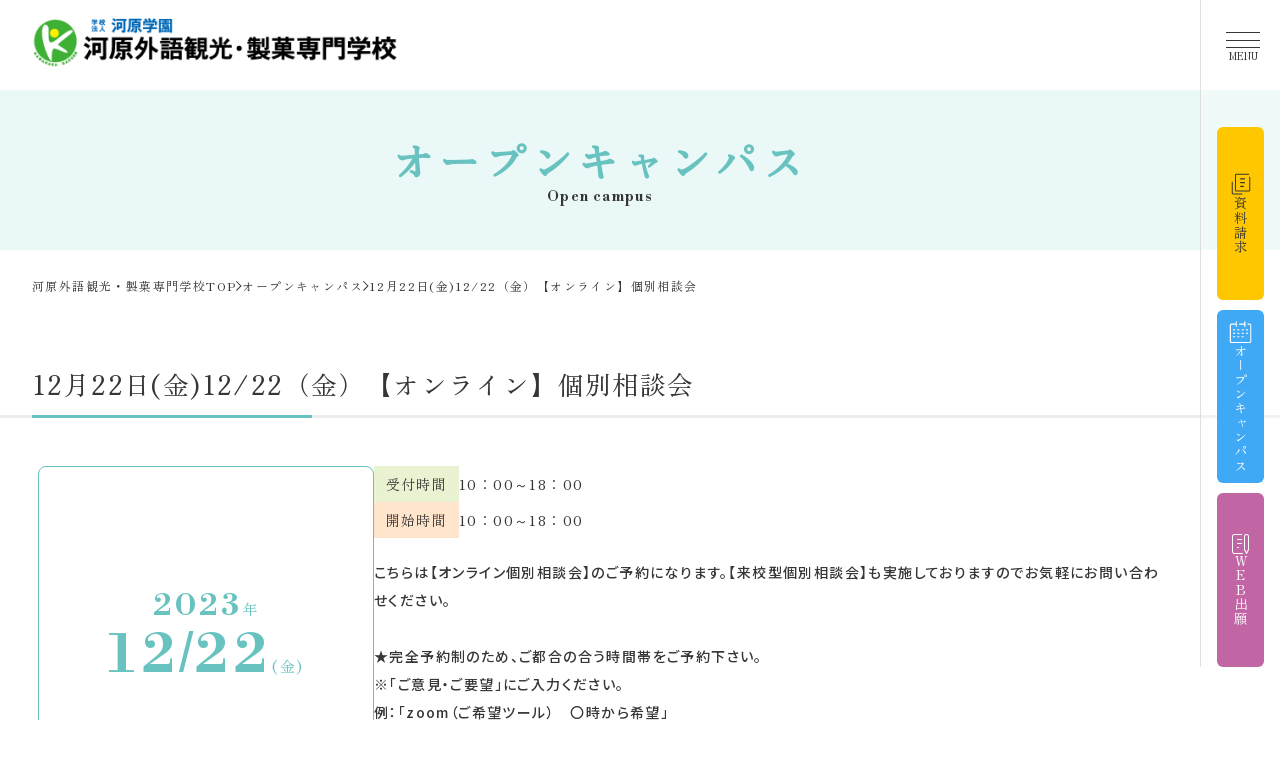

--- FILE ---
content_type: text/html; charset=UTF-8
request_url: https://hospitality.kawahara.ac.jp/oc/oc-40434/
body_size: 113334
content:
<!DOCTYPE html>
<html lang="ja">
<head>
	<meta name="viewport" content="width=device-width, initial-scale=1.0">
	<link rel="preconnect" href="https://fonts.googleapis.com">
	<link rel="preconnect" href="https://fonts.gstatic.com" crossorigin>
	<link href="https://fonts.googleapis.com/css2?family=Libre+Bodoni:ital,wght@0,400..700;1,400..700&family=Noto+Sans+JP:wght@100..900&family=Mrs+Saint+Delafield&family=Zen+Old+Mincho&display=swap" rel="stylesheet">
	<link rel="stylesheet" href="https://hospitality.kawahara.ac.jp/wp-content/themes/hospitality.kawahara.ac.jp/css/style.css">
	<link rel="canonical" href="https://hospitality.kawahara.ac.jp/oc/oc-40434/">
		<meta name='robots' content='index, follow, max-image-preview:large, max-snippet:-1, max-video-preview:-1' />
	<style>img:is([sizes="auto" i], [sizes^="auto," i]) { contain-intrinsic-size: 3000px 1500px }</style>
	
	<!-- This site is optimized with the Yoast SEO plugin v24.5 - https://yoast.com/wordpress/plugins/seo/ -->
	<title>オープンキャンパス | 河原外語観光・製菓専門学校</title>
	<link rel="canonical" href="https://hospitality.kawahara.ac.jp/oc/oc-40434/" />
	<meta property="og:locale" content="ja_JP" />
	<meta property="og:type" content="article" />
	<meta property="og:title" content="オープンキャンパス | 河原外語観光・製菓専門学校" />
	<meta property="og:description" content="【高校３年生および2024年度入学検討されている大学・短大生、社会人の方対象】 部活が忙しいなどオープンキャンパスになかなか来られない方や 個別でもっと具体的に説明を聞きたい方にオススメ♪ &nbsp; 　開催時間　　 [&hellip;]" />
	<meta property="og:url" content="https://hospitality.kawahara.ac.jp/oc/oc-40434/" />
	<meta property="og:site_name" content="河原外語観光・製菓専門学校" />
	<meta property="og:image" content="https://hospitality.kawahara.ac.jp/wp-content/uploads/2023/04/オンライン個別相談会タイトル2023873×633.jpg" />
	<meta property="og:image:width" content="1819" />
	<meta property="og:image:height" content="1319" />
	<meta property="og:image:type" content="image/jpeg" />
	<meta name="twitter:card" content="summary_large_image" />
	<meta name="twitter:site" content="@Sweets_Kawahara" />
	<script type="application/ld+json" class="yoast-schema-graph">{"@context":"https://schema.org","@graph":[{"@type":"WebPage","@id":"https://hospitality.kawahara.ac.jp/oc/oc-40434/","url":"https://hospitality.kawahara.ac.jp/oc/oc-40434/","name":"オープンキャンパス | 河原外語観光・製菓専門学校","isPartOf":{"@id":"https://hospitality.kawahara.ac.jp/#website"},"primaryImageOfPage":{"@id":"https://hospitality.kawahara.ac.jp/oc/oc-40434/#primaryimage"},"image":{"@id":"https://hospitality.kawahara.ac.jp/oc/oc-40434/#primaryimage"},"thumbnailUrl":"https://hospitality.kawahara.ac.jp/wp-content/uploads/2023/04/オンライン個別相談会タイトル2023873×633.jpg","datePublished":"2023-12-22T04:56:14+00:00","breadcrumb":{"@id":"https://hospitality.kawahara.ac.jp/oc/oc-40434/#breadcrumb"},"inLanguage":"ja","potentialAction":[{"@type":"ReadAction","target":["https://hospitality.kawahara.ac.jp/oc/oc-40434/"]}]},{"@type":"ImageObject","inLanguage":"ja","@id":"https://hospitality.kawahara.ac.jp/oc/oc-40434/#primaryimage","url":"https://hospitality.kawahara.ac.jp/wp-content/uploads/2023/04/オンライン個別相談会タイトル2023873×633.jpg","contentUrl":"https://hospitality.kawahara.ac.jp/wp-content/uploads/2023/04/オンライン個別相談会タイトル2023873×633.jpg","width":1819,"height":1319},{"@type":"BreadcrumbList","@id":"https://hospitality.kawahara.ac.jp/oc/oc-40434/#breadcrumb","itemListElement":[{"@type":"ListItem","position":1,"name":"ホーム","item":"https://hospitality.kawahara.ac.jp/"},{"@type":"ListItem","position":2,"name":"OpenCampus","item":"https://hospitality.kawahara.ac.jp/oc/"},{"@type":"ListItem","position":3,"name":"12/22（金）【オンライン】個別相談会"}]},{"@type":"WebSite","@id":"https://hospitality.kawahara.ac.jp/#website","url":"https://hospitality.kawahara.ac.jp/","name":"河原外語観光・製菓専門学校","description":"河原外語観光・製菓専門学校（旧：河原パティシエ・医療・観光専門学校）の公式Webサイトです。","potentialAction":[{"@type":"SearchAction","target":{"@type":"EntryPoint","urlTemplate":"https://hospitality.kawahara.ac.jp/?s={search_term_string}"},"query-input":{"@type":"PropertyValueSpecification","valueRequired":true,"valueName":"search_term_string"}}],"inLanguage":"ja"}]}</script>
	<!-- / Yoast SEO plugin. -->


<link rel='dns-prefetch' href='//www.googletagmanager.com' />
<script type="text/javascript">
/* <![CDATA[ */
window._wpemojiSettings = {"baseUrl":"https:\/\/s.w.org\/images\/core\/emoji\/15.0.3\/72x72\/","ext":".png","svgUrl":"https:\/\/s.w.org\/images\/core\/emoji\/15.0.3\/svg\/","svgExt":".svg","source":{"concatemoji":"https:\/\/hospitality.kawahara.ac.jp\/wp-includes\/js\/wp-emoji-release.min.js"}};
/*! This file is auto-generated */
!function(i,n){var o,s,e;function c(e){try{var t={supportTests:e,timestamp:(new Date).valueOf()};sessionStorage.setItem(o,JSON.stringify(t))}catch(e){}}function p(e,t,n){e.clearRect(0,0,e.canvas.width,e.canvas.height),e.fillText(t,0,0);var t=new Uint32Array(e.getImageData(0,0,e.canvas.width,e.canvas.height).data),r=(e.clearRect(0,0,e.canvas.width,e.canvas.height),e.fillText(n,0,0),new Uint32Array(e.getImageData(0,0,e.canvas.width,e.canvas.height).data));return t.every(function(e,t){return e===r[t]})}function u(e,t,n){switch(t){case"flag":return n(e,"\ud83c\udff3\ufe0f\u200d\u26a7\ufe0f","\ud83c\udff3\ufe0f\u200b\u26a7\ufe0f")?!1:!n(e,"\ud83c\uddfa\ud83c\uddf3","\ud83c\uddfa\u200b\ud83c\uddf3")&&!n(e,"\ud83c\udff4\udb40\udc67\udb40\udc62\udb40\udc65\udb40\udc6e\udb40\udc67\udb40\udc7f","\ud83c\udff4\u200b\udb40\udc67\u200b\udb40\udc62\u200b\udb40\udc65\u200b\udb40\udc6e\u200b\udb40\udc67\u200b\udb40\udc7f");case"emoji":return!n(e,"\ud83d\udc26\u200d\u2b1b","\ud83d\udc26\u200b\u2b1b")}return!1}function f(e,t,n){var r="undefined"!=typeof WorkerGlobalScope&&self instanceof WorkerGlobalScope?new OffscreenCanvas(300,150):i.createElement("canvas"),a=r.getContext("2d",{willReadFrequently:!0}),o=(a.textBaseline="top",a.font="600 32px Arial",{});return e.forEach(function(e){o[e]=t(a,e,n)}),o}function t(e){var t=i.createElement("script");t.src=e,t.defer=!0,i.head.appendChild(t)}"undefined"!=typeof Promise&&(o="wpEmojiSettingsSupports",s=["flag","emoji"],n.supports={everything:!0,everythingExceptFlag:!0},e=new Promise(function(e){i.addEventListener("DOMContentLoaded",e,{once:!0})}),new Promise(function(t){var n=function(){try{var e=JSON.parse(sessionStorage.getItem(o));if("object"==typeof e&&"number"==typeof e.timestamp&&(new Date).valueOf()<e.timestamp+604800&&"object"==typeof e.supportTests)return e.supportTests}catch(e){}return null}();if(!n){if("undefined"!=typeof Worker&&"undefined"!=typeof OffscreenCanvas&&"undefined"!=typeof URL&&URL.createObjectURL&&"undefined"!=typeof Blob)try{var e="postMessage("+f.toString()+"("+[JSON.stringify(s),u.toString(),p.toString()].join(",")+"));",r=new Blob([e],{type:"text/javascript"}),a=new Worker(URL.createObjectURL(r),{name:"wpTestEmojiSupports"});return void(a.onmessage=function(e){c(n=e.data),a.terminate(),t(n)})}catch(e){}c(n=f(s,u,p))}t(n)}).then(function(e){for(var t in e)n.supports[t]=e[t],n.supports.everything=n.supports.everything&&n.supports[t],"flag"!==t&&(n.supports.everythingExceptFlag=n.supports.everythingExceptFlag&&n.supports[t]);n.supports.everythingExceptFlag=n.supports.everythingExceptFlag&&!n.supports.flag,n.DOMReady=!1,n.readyCallback=function(){n.DOMReady=!0}}).then(function(){return e}).then(function(){var e;n.supports.everything||(n.readyCallback(),(e=n.source||{}).concatemoji?t(e.concatemoji):e.wpemoji&&e.twemoji&&(t(e.twemoji),t(e.wpemoji)))}))}((window,document),window._wpemojiSettings);
/* ]]> */
</script>
<link rel='stylesheet' id='single-oc-experience-css-css' href='https://hospitality.kawahara.ac.jp/wp-content/themes/hospitality.kawahara.ac.jp/css/single-oc-experience.css' type='text/css' media='all' />
<style id='wp-emoji-styles-inline-css' type='text/css'>

	img.wp-smiley, img.emoji {
		display: inline !important;
		border: none !important;
		box-shadow: none !important;
		height: 1em !important;
		width: 1em !important;
		margin: 0 0.07em !important;
		vertical-align: -0.1em !important;
		background: none !important;
		padding: 0 !important;
	}
</style>
<link rel='stylesheet' id='wp-block-library-css' href='https://hospitality.kawahara.ac.jp/wp-includes/css/dist/block-library/style.min.css' type='text/css' media='all' />
<style id='wp-block-library-inline-css' type='text/css'>
/* VK Color Palettes */
</style>
<link rel='stylesheet' id='acf-enrollment-adult-style-css' href='https://hospitality.kawahara.ac.jp/wp-content/themes/hospitality.kawahara.ac.jp/css/acf-block.css' type='text/css' media='all' />
<link rel='stylesheet' id='acf-student-oneday-style-css' href='https://hospitality.kawahara.ac.jp/wp-content/themes/hospitality.kawahara.ac.jp/css/acf-block.css' type='text/css' media='all' />
<link rel='stylesheet' id='oc-schedule-style-css' href='https://hospitality.kawahara.ac.jp/wp-content/themes/hospitality.kawahara.ac.jp/css/acf-block.css' type='text/css' media='all' />
<link rel='stylesheet' id='vk-components-style-css' href='https://hospitality.kawahara.ac.jp/wp-content/plugins/vk-blocks/vendor/vektor-inc/vk-component/src//assets/css/vk-components.css' type='text/css' media='all' />
<link rel='stylesheet' id='flexible-table-block-css' href='https://hospitality.kawahara.ac.jp/wp-content/plugins/flexible-table-block/build/style-index.css' type='text/css' media='all' />
<style id='flexible-table-block-inline-css' type='text/css'>
.wp-block-flexible-table-block-table.wp-block-flexible-table-block-table>table{width:100%;max-width:1070px;border-collapse:collapse;}.wp-block-flexible-table-block-table.wp-block-flexible-table-block-table>table tr th,.wp-block-flexible-table-block-table.wp-block-flexible-table-block-table>table tr td{padding:0.5em;border-width:1px;border-style:solid;border-color:#DFDFDF;text-align:left;vertical-align:middle;}.wp-block-flexible-table-block-table.wp-block-flexible-table-block-table>table tr td{background-color:#ffffff;}@media screen and (min-width:1201px){.wp-block-flexible-table-block-table.is-scroll-on-pc{overflow-x:scroll;}.wp-block-flexible-table-block-table.is-scroll-on-pc table{max-width:none;align-self:self-start;}}@media screen and (max-width:1200px){.wp-block-flexible-table-block-table.is-scroll-on-mobile{overflow-x:scroll;}.wp-block-flexible-table-block-table.is-scroll-on-mobile table{max-width:none;align-self:self-start;}.wp-block-flexible-table-block-table table.is-stacked-on-mobile th,.wp-block-flexible-table-block-table table.is-stacked-on-mobile td{width:100%!important;display:block;}}
</style>
<link rel='stylesheet' id='vk-swiper-style-css' href='https://hospitality.kawahara.ac.jp/wp-content/plugins/vk-blocks/vendor/vektor-inc/vk-swiper/src/assets/css/swiper-bundle.min.css' type='text/css' media='all' />
<link rel='stylesheet' id='vkblocks-bootstrap-css' href='https://hospitality.kawahara.ac.jp/wp-content/plugins/vk-blocks/build/bootstrap_vk_using.css' type='text/css' media='all' />
<link rel='stylesheet' id='vk-blocks-build-css-css' href='https://hospitality.kawahara.ac.jp/wp-content/plugins/vk-blocks/build/block-build.css' type='text/css' media='all' />
<style id='vk-blocks-build-css-inline-css' type='text/css'>
:root {--vk_flow-arrow: url(https://hospitality.kawahara.ac.jp/wp-content/plugins/vk-blocks/inc/vk-blocks/images/arrow_bottom.svg);--vk_image-mask-circle: url(https://hospitality.kawahara.ac.jp/wp-content/plugins/vk-blocks/inc/vk-blocks/images/circle.svg);--vk_image-mask-wave01: url(https://hospitality.kawahara.ac.jp/wp-content/plugins/vk-blocks/inc/vk-blocks/images/wave01.svg);--vk_image-mask-wave02: url(https://hospitality.kawahara.ac.jp/wp-content/plugins/vk-blocks/inc/vk-blocks/images/wave02.svg);--vk_image-mask-wave03: url(https://hospitality.kawahara.ac.jp/wp-content/plugins/vk-blocks/inc/vk-blocks/images/wave03.svg);--vk_image-mask-wave04: url(https://hospitality.kawahara.ac.jp/wp-content/plugins/vk-blocks/inc/vk-blocks/images/wave04.svg);}
:root { --vk-size-text: 16px; /* --vk-color-primary is deprecated. */ --vk-color-primary:#337ab7; }

	:root {

		--vk-balloon-border-width:1px;

		--vk-balloon-speech-offset:-12px;
	}
	
</style>
<link rel='stylesheet' id='vk-font-awesome-css' href='https://hospitality.kawahara.ac.jp/wp-content/plugins/vk-blocks/vendor/vektor-inc/font-awesome-versions/src/versions/6/css/all.min.css' type='text/css' media='all' />
<script type="text/javascript" src="https://hospitality.kawahara.ac.jp/wp-includes/js/jquery/jquery.min.js" id="jquery-core-js"></script>
<script type="text/javascript" src="https://hospitality.kawahara.ac.jp/wp-includes/js/jquery/jquery-migrate.min.js" id="jquery-migrate-js"></script>

<!-- Site Kit によって追加された Google タグ（gtag.js）スニペット -->

<!-- Google アナリティクス スニペット (Site Kit が追加) -->
<script type="text/javascript" src="https://www.googletagmanager.com/gtag/js?id=G-ZHZ28YQ79H" id="google_gtagjs-js" async></script>
<script type="text/javascript" id="google_gtagjs-js-after">
/* <![CDATA[ */
window.dataLayer = window.dataLayer || [];function gtag(){dataLayer.push(arguments);}
gtag("set","linker",{"domains":["hospitality.kawahara.ac.jp"]});
gtag("js", new Date());
gtag("set", "developer_id.dZTNiMT", true);
gtag("config", "G-ZHZ28YQ79H");
/* ]]> */
</script>

<!-- Site Kit によって追加された終了 Google タグ（gtag.js）スニペット -->
<link rel="https://api.w.org/" href="https://hospitality.kawahara.ac.jp/wp-json/" /><link rel='shortlink' href='https://hospitality.kawahara.ac.jp/?p=40434' />
<link rel="alternate" title="oEmbed (JSON)" type="application/json+oembed" href="https://hospitality.kawahara.ac.jp/wp-json/oembed/1.0/embed?url=https%3A%2F%2Fhospitality.kawahara.ac.jp%2Foc%2Foc-40434%2F" />
<link rel="alternate" title="oEmbed (XML)" type="text/xml+oembed" href="https://hospitality.kawahara.ac.jp/wp-json/oembed/1.0/embed?url=https%3A%2F%2Fhospitality.kawahara.ac.jp%2Foc%2Foc-40434%2F&#038;format=xml" />
<meta name="generator" content="Site Kit by Google 1.144.0" /><style type="text/css">.broken_link, a.broken_link {
	text-decoration: line-through;
}</style>
<!-- Google タグ マネージャー スニペット (Site Kit が追加) -->
<script type="text/javascript">
/* <![CDATA[ */

			( function( w, d, s, l, i ) {
				w[l] = w[l] || [];
				w[l].push( {'gtm.start': new Date().getTime(), event: 'gtm.js'} );
				var f = d.getElementsByTagName( s )[0],
					j = d.createElement( s ), dl = l != 'dataLayer' ? '&l=' + l : '';
				j.async = true;
				j.src = 'https://www.googletagmanager.com/gtm.js?id=' + i + dl;
				f.parentNode.insertBefore( j, f );
			} )( window, document, 'script', 'dataLayer', 'GTM-WT5Q7MX' );
			
/* ]]> */
</script>

<!-- (ここまで) Google タグ マネージャー スニペット (Site Kit が追加) -->
<style class='wp-fonts-local' type='text/css'>
@font-face{font-family:"Libre Bodoni";font-style:normal;font-weight:400;font-display:fallback;}
@font-face{font-family:"Zen Old Mincho";font-style:normal;font-weight:400;font-display:fallback;}
@font-face{font-family:"Fira Code";font-style:normal;font-weight:300 700;font-display:fallback;src:url('https://hospitality.kawahara.ac.jp/wp-content/themes/original-theme/assets/fonts/fira-code/FiraCode-VariableFont_wght.woff2') format('woff2');}
</style>
<link rel="icon" href="https://hospitality.kawahara.ac.jp/wp-content/uploads/2019/03/cropped-favicon-32x32.png" sizes="32x32" />
<link rel="icon" href="https://hospitality.kawahara.ac.jp/wp-content/uploads/2019/03/cropped-favicon-192x192.png" sizes="192x192" />
<link rel="apple-touch-icon" href="https://hospitality.kawahara.ac.jp/wp-content/uploads/2019/03/cropped-favicon-180x180.png" />
<meta name="msapplication-TileImage" content="https://hospitality.kawahara.ac.jp/wp-content/uploads/2019/03/cropped-favicon-270x270.png" />
</head>

<body>
	<!-- Google tag (gtag.js) -->
	<script async src="https://www.googletagmanager.com/gtag/js?id=G-ZHZ28YQ79H"></script>
	<script>
	window.dataLayer = window.dataLayer || [];
	function gtag(){dataLayer.push(arguments);}
	gtag('js', new Date());

	gtag('config', 'G-ZHZ28YQ79H');
	</script>
		<header class="header">
    <section class="area-logo">
        <div class="container">
                                <div class="sec-logo">
                                        <a href="https://hospitality.kawahara.ac.jp"><img src="https://hospitality.kawahara.ac.jp/wp-content/themes/hospitality.kawahara.ac.jp/img/common/logo.png" alt="学校法人河原学園　河原外語観光・製菓専門学校" width="366" height="57"></a>
                            </div>
        </div>
    </section>
    <nav class="area-sideNav">
        <div class="sec-sideBtn">
            <a class="item data" target="_blank" rel="noopener noreferrer" href="https://hospitality.tayori.com/f/request-sweets/">
                <svg width="22" height="23" viewbox="0 0 22 23" fill="none" xmlns="http://www.w3.org/2000/svg">
                    <path fill-rule="evenodd" clip-rule="evenodd" d="M6.72669 1.36841C6.38106 1.36841 6.19019 1.61433 6.19019 1.80272V17.3357C6.19019 17.5241 6.38106 17.77 6.72669 17.77H19.6027C19.9483 17.77 20.1392 17.5241 20.1392 17.3357V3.96763C20.1392 3.67133 20.3794 3.43113 20.6757 3.43113C20.972 3.43113 21.2122 3.67133 21.2122 3.96763V17.3357C21.2122 18.2152 20.4374 18.843 19.6027 18.843H6.72669C5.89202 18.843 5.11719 18.2152 5.11719 17.3357V1.80272C5.11719 0.923218 5.89202 0.29541 6.72669 0.29541H19.6027C19.899 0.29541 20.1392 0.53561 20.1392 0.831911C20.1392 1.12821 19.899 1.36841 19.6027 1.36841H6.72669ZM2.38025 8.59619C2.67655 8.59619 2.91675 8.83639 2.91675 9.13269V20.3456C2.91675 20.5097 3.0808 20.7313 3.3996 20.7313H12.5738C12.8701 20.7313 13.1103 20.9715 13.1103 21.2678C13.1103 21.5641 12.8701 21.8043 12.5738 21.8043H3.3996C2.59176 21.8043 1.84375 21.2008 1.84375 20.3456V9.13269C1.84375 8.83639 2.08395 8.59619 2.38025 8.59619ZM11.017 5.14917C10.7207 5.14917 10.4805 5.38937 10.4805 5.68567C10.4805 5.98197 10.7207 6.22217 11.017 6.22217H15.309C15.6053 6.22217 15.8455 5.98197 15.8455 5.68567C15.8455 5.38937 15.6053 5.14917 15.309 5.14917H11.017ZM10.4805 9.56897C10.4805 9.27267 10.7207 9.03247 11.017 9.03247H15.309C15.6053 9.03247 15.8455 9.27267 15.8455 9.56897C15.8455 9.86527 15.6053 10.1055 15.309 10.1055H11.017C10.7207 10.1055 10.4805 9.86527 10.4805 9.56897ZM11.017 12.916C10.7207 12.916 10.4805 13.1562 10.4805 13.4525C10.4805 13.7488 10.7207 13.989 11.017 13.989H14.126C14.4223 13.989 14.6625 13.7488 14.6625 13.4525C14.6625 13.1562 14.4223 12.916 14.126 12.916H11.017Z" fill="#363636" />
                </svg>
                <span>資料請求</span>
            </a>
            <a class="item oc" href="https://hospitality.kawahara.ac.jp/oc/">
                <svg width="24" height="24" viewbox="0 0 24 24" fill="none" xmlns="http://www.w3.org/2000/svg">
                    <path fill-rule="evenodd" clip-rule="evenodd" d="M7.53349 0.631348C7.87127 0.631348 8.1451 0.905175 8.1451 1.24296V6.0963C8.1451 6.43408 7.87127 6.70791 7.53349 6.70791C7.1957 6.70791 6.92188 6.43408 6.92188 6.0963V4.28108H2.4868C2.25242 4.28108 1.97713 4.50692 1.97713 4.88281V21.8695C1.97713 22.2454 2.25242 22.4712 2.4868 22.4712H21.5487C21.783 22.4712 22.0583 22.2454 22.0583 21.8695V4.88281C22.0583 4.50692 21.783 4.28108 21.5487 4.28108H19.8667C19.5289 4.28108 19.2551 4.00725 19.2551 3.66947C19.2551 3.33169 19.5289 3.05786 19.8667 3.05786H21.5487C22.5477 3.05786 23.2816 3.92402 23.2816 4.88281V21.8695C23.2816 22.8283 22.5477 23.6945 21.5487 23.6945H2.4868C1.48777 23.6945 0.753906 22.8283 0.753906 21.8695V4.88281C0.753906 3.92402 1.48777 3.05786 2.4868 3.05786H6.92188V1.24296C6.92188 0.905175 7.1957 0.631348 7.53349 0.631348ZM17.1138 1.24296C17.1138 0.905175 16.84 0.631348 16.5022 0.631348C16.1645 0.631348 15.8906 0.905175 15.8906 1.24296V3.05786H10.8968C10.559 3.05786 10.2852 3.33169 10.2852 3.66947C10.2852 4.00725 10.559 4.28108 10.8968 4.28108H15.8906V6.0963C15.8906 6.43408 16.1645 6.70791 16.5022 6.70791C16.84 6.70791 17.1138 6.43408 17.1138 6.0963V3.70402C17.1145 3.69259 17.1148 3.68107 17.1148 3.66947C17.1148 3.65788 17.1145 3.64636 17.1138 3.63492V1.24296ZM18.1858 9.12451C17.848 9.12451 17.5742 9.39834 17.5742 9.73612C17.5742 10.0739 17.848 10.3477 18.1858 10.3477H19.3071C19.6449 10.3477 19.9187 10.0739 19.9187 9.73612C19.9187 9.39834 19.6449 9.12451 19.3071 9.12451H18.1858ZM4.11719 9.73612C4.11719 9.39834 4.39101 9.12451 4.7288 9.12451H5.85008C6.18787 9.12451 6.46169 9.39834 6.46169 9.73612C6.46169 10.0739 6.18787 10.3477 5.85008 10.3477H4.7288C4.39101 10.3477 4.11719 10.0739 4.11719 9.73612ZM9.21317 9.12451C8.87539 9.12451 8.60156 9.39834 8.60156 9.73612C8.60156 10.0739 8.87539 10.3477 9.21317 10.3477H10.3345C10.6722 10.3477 10.9461 10.0739 10.9461 9.73612C10.9461 9.39834 10.6722 9.12451 10.3345 9.12451H9.21317ZM13.0898 9.73612C13.0898 9.39834 13.3637 9.12451 13.7015 9.12451H14.8227C15.1605 9.12451 15.4344 9.39834 15.4344 9.73612C15.4344 10.0739 15.1605 10.3477 14.8227 10.3477H13.7015C13.3637 10.3477 13.0898 10.0739 13.0898 9.73612ZM18.1858 12.7646C17.848 12.7646 17.5742 13.0385 17.5742 13.3763C17.5742 13.714 17.848 13.9879 18.1858 13.9879H19.3071C19.6449 13.9879 19.9187 13.714 19.9187 13.3763C19.9187 13.0385 19.6449 12.7646 19.3071 12.7646H18.1858ZM4.11719 13.3763C4.11719 13.0385 4.39101 12.7646 4.7288 12.7646H5.85008C6.18787 12.7646 6.46169 13.0385 6.46169 13.3763C6.46169 13.714 6.18787 13.9879 5.85008 13.9879H4.7288C4.39101 13.9879 4.11719 13.714 4.11719 13.3763ZM9.21317 12.7646C8.87539 12.7646 8.60156 13.0385 8.60156 13.3763C8.60156 13.714 8.87539 13.9879 9.21317 13.9879H10.3345C10.6722 13.9879 10.9461 13.714 10.9461 13.3763C10.9461 13.0385 10.6722 12.7646 10.3345 12.7646H9.21317ZM13.0898 13.3763C13.0898 13.0385 13.3637 12.7646 13.7015 12.7646H14.8227C15.1605 12.7646 15.4344 13.0385 15.4344 13.3763C15.4344 13.714 15.1605 13.9879 14.8227 13.9879H13.7015C13.3637 13.9879 13.0898 13.714 13.0898 13.3763ZM4.7288 16.405C4.39101 16.405 4.11719 16.6789 4.11719 17.0166C4.11719 17.3544 4.39101 17.6283 4.7288 17.6283H5.85008C6.18787 17.6283 6.46169 17.3544 6.46169 17.0166C6.46169 16.6789 6.18787 16.405 5.85008 16.405H4.7288ZM8.60156 17.0166C8.60156 16.6789 8.87539 16.405 9.21317 16.405H10.3345C10.6722 16.405 10.9461 16.6789 10.9461 17.0166C10.9461 17.3544 10.6722 17.6283 10.3345 17.6283H9.21317C8.87539 17.6283 8.60156 17.3544 8.60156 17.0166ZM13.7015 16.405C13.3637 16.405 13.0898 16.6789 13.0898 17.0166C13.0898 17.3544 13.3637 17.6283 13.7015 17.6283H14.8227C15.1605 17.6283 15.4344 17.3544 15.4344 17.0166C15.4344 16.6789 15.1605 16.405 14.8227 16.405H13.7015Z" fill="white" />
                </svg>
                <span>オープン<br>キャンパス</span>
            </a>
            <a class="item application" target="_blank" rel="noopener noreferrer" href="https://www.syutsugan.net/hospitality_kawahara">
                <svg width="17" height="20" viewbox="0 0 17 20" fill="none" xmlns="http://www.w3.org/2000/svg">
                    <path fill-rule="evenodd" clip-rule="evenodd" d="M14.5 0C13.1125 0 12 1.06647 12 2.3695V15.5073C12 15.5094 12 15.5115 12 15.5136C11.999 15.593 12.0164 15.6739 12.0544 15.75L14.0291 19.7103C14.1176 19.8877 14.3001 20 14.5 20C14.6999 20 14.8824 19.8877 14.9709 19.7103L16.9456 15.75C16.9836 15.6739 17.001 15.5931 17 15.5137C17 15.5116 17 15.5095 17 15.5073V2.3695C17 1.06647 15.8875 0 14.5 0ZM15.9497 15.3985V2.3695C15.9497 1.59863 15.2947 0.985337 14.5 0.985337C13.7053 0.985337 13.0503 1.59863 13.0503 2.3695V15.3985L14.5 18.3058L15.9497 15.3985Z" fill="white" />
                    <path d="M9.60324 0.00129922H2.45346C1.13944 -0.0435827 0.0513633 1.08 0.000364566 2.49938C0.000121541 2.50614 0 2.51291 0 2.51968V17.4803C0 17.4871 0.000121541 17.4939 0.000364566 17.5006C0.0513633 18.92 1.13944 20.0436 2.45346 19.9987H10.5151C10.7829 19.9987 11 19.7643 11 19.4751C11 19.1859 10.7829 18.9515 10.5151 18.9515H2.44537L2.43801 18.9515L2.42822 18.9518C1.66101 18.9811 1.00525 18.3262 0.969857 17.4695V2.53054C1.00525 1.6738 1.66101 1.0189 2.42822 1.04822C2.43393 1.04844 2.43965 1.04854 2.44537 1.04854H9.60324C9.87106 1.04854 10.0882 0.814111 10.0882 0.524922C10.0882 0.235733 9.87106 0.00129922 9.60324 0.00129922Z" fill="white" />
                    <path d="M5.47794 5C5.21398 5 5 5.22386 5 5.5C5 5.77614 5.21398 6 5.47794 6H9.52206C9.78602 6 10 5.77614 10 5.5C10 5.22386 9.78602 5 9.52206 5H5.47794Z" fill="white" />
                    <path d="M5.47794 9C5.21398 9 5 9.22386 5 9.5C5 9.77614 5.21398 10 5.47794 10H9.52206C9.78602 10 10 9.77614 10 9.5C10 9.22386 9.78602 9 9.52206 9H5.47794Z" fill="white" />
                    <path d="M5 13.5C5 13.2239 5.18575 13 5.41489 13H6.58511C6.81425 13 7 13.2239 7 13.5C7 13.7761 6.81425 14 6.58511 14H5.41489C5.18575 14 5 13.7761 5 13.5Z" fill="white" />
                </svg>
                <span>WEB出願</span>
            </a>
        </div>
    </nav>
    <button class="area-hamburger" id="hamburger">
        <span class="inner">
            <span></span>
            <span></span>
            <span></span>
        </span>
        <span class="ttl">MENU</span>
    </button>
    <div class="area-accordionMenu">
        <div class="container">
            <div class="sec-sitemap">
                <div class="pc">
                                        <ul class="g-menu">
                                                                                                <li class="item">
                                                                <a href="https://hospitality.kawahara.ac.jp/about/">学校案内</a>
                                <button type="button" class="btn-sub toggle_btn"></button>
                                                                    <div class="sub toggle_inner">
                                        <ul class="g-subMenu">
                                                                                                                                            <li class="item"><a href="https://hospitality.kawahara.ac.jp/about/peculiarity/">学校の特徴</a></li>
                                                                                                                                            <li class="item"><a href="https://hospitality.kawahara.ac.jp/about/greeting/">学校長挨拶</a></li>
                                                                                                                                            <li class="item"><a href="https://hospitality.kawahara.ac.jp/about/educational-policy/">教育方針・沿革</a></li>
                                                                                                                                            <li class="item"><a href="https://hospitality.kawahara.ac.jp/about/facility/">施設・設備紹介</a></li>
                                                                                                                                            <li class="item"><a href="https://hospitality.kawahara.ac.jp/about/access/">交通・アクセス</a></li>
                                                                                    </ul>
                                    </div>
                                                            </li>
                                                                                                                        <li class="item">
                                                                <a href="https://hospitality.kawahara.ac.jp/academics/">学科・コース</a>
                                <button type="button" class="btn-sub toggle_btn"></button>
                                                                    <div class="sub toggle_inner">
                                        <ul class="g-subMenu">
                                                                                                                                            <li class="item"><a href="https://hospitality.kawahara.ac.jp/academics/g-business/">外国語学科</a></li>
                                                                                                                                            <li class="item"><a href="https://hospitality.kawahara.ac.jp/academics/air_line/">エアライン・観光科　エアラインコース</a></li>
                                                                                                                                            <li class="item"><a href="https://hospitality.kawahara.ac.jp/academics/travel/">エアライン・観光科　トラベルコース</a></li>
                                                                                                                                            <li class="item"><a href="https://hospitality.kawahara.ac.jp/academics/hotel_bel/">ブライダル・ホテル科　ブライダルコース</a></li>
                                                                                                                                            <li class="item"><a href="https://hospitality.kawahara.ac.jp/academics/hotelcourse/">ブライダル・ホテル科　ホテルコース</a></li>
                                                                                                                                            <li class="item"><a href="https://hospitality.kawahara.ac.jp/academics/patissier/">パティシエ・ブランジェ科</a></li>
                                                                                                                                            <li class="item"><a href="https://hospitality.kawahara.ac.jp/patissier-online/">製菓衛生師通信教育課程</a></li>
                                                                                                                                            <li class="item"><a href="https://hospitality.kawahara.ac.jp/academics/secretary_med/">医療・総合事務科</a></li>
                                                                                                                                            <li class="item"><a href="https://hospitality.kawahara.ac.jp/academics/voiceactor/">声優タレント科</a></li>
                                                                                    </ul>
                                    </div>
                                                            </li>
                                                            </ul>
                                        <ul class="g-menu">
                                                                                                    <li class="item"><a href="https://hospitality.kawahara.ac.jp/campus-life/">キャンパスライフ</a></li>
                                                                                                                                                <li class="item">
                                                                <a href="https://hospitality.kawahara.ac.jp/exam/">入学案内</a>
                                <button type="button" class="btn-sub toggle_btn"></button>
                                                                    <div class="sub toggle_inner">
                                        <ul class="g-subMenu">
                                                                                                                                            <li class="item"><a href="https://hospitality.kawahara.ac.jp/exam/guide/">願書受付・募集要項</a></li>
                                                                                                                                            <li class="item"><a href="https://hospitality.kawahara.ac.jp/exam/tuition/">学費</a></li>
                                                                                                                                            <li class="item"><a href="https://hospitality.kawahara.ac.jp/exam/support/">学費サポート・奨学金</a></li>
                                                                                                                                            <li class="item"><a href="https://hospitality.kawahara.ac.jp/exam/dormitory/">一人暮らしサポート</a></li>
                                                                                    </ul>
                                    </div>
                                                            </li>
                                                                                                                        <li class="item">
                                                                <a href="https://hospitality.kawahara.ac.jp/career/">就職実績・サポート</a>
                                <button type="button" class="btn-sub toggle_btn"></button>
                                                                    <div class="sub toggle_inner">
                                        <ul class="g-subMenu">
                                                                                                                                            <li class="item"><a href="https://hospitality.kawahara.ac.jp/career/results/">就職実績</a></li>
                                                                                                                                            <li class="item"><a href="https://hospitality.kawahara.ac.jp/career/breakingnews/">内定者速報</a></li>
                                                                                                                                            <li class="item"><a href="https://hospitality.kawahara.ac.jp/career/support/">就職サポート</a></li>
                                                                                    </ul>
                                    </div>
                                                            </li>
                                                                                                                            <li class="item"><a href="https://hospitality.kawahara.ac.jp/oc/">オープンキャンパス</a></li>
                                                                                                                                                    <li class="item"><a href="https://hospitality.kawahara.ac.jp/newsrelease/">新着情報</a></li>
                                                                                                                                                    <li class="item"><a href="https://hospitality.kawahara.ac.jp/blog/">学科ブログ</a></li>
                                                                                    </ul>
                                        <ul class="g-menu">
                                                                                                    <li class="item"><a href="https://hospitality.kawahara.ac.jp/student/">在校生一覧</a></li>
                                                                                                                                                    <li class="item"><a href="https://hospitality.kawahara.ac.jp/activity/">卒業生一覧</a></li>
                                                                                                                                                <li class="item">
                                                                <a href="https://hospitality.kawahara.ac.jp/user/">訪問者別メニュー</a>
                                <button type="button" class="btn-sub toggle_btn"></button>
                                                                    <div class="sub toggle_inner">
                                        <ul class="g-subMenu">
                                                                                                                                            <li class="item"><a href="https://hospitality.kawahara.ac.jp/user/general/">社会人・大学生の方へ</a></li>
                                                                                                                                            <li class="item"><a href="https://hospitality.kawahara.ac.jp/user/parents/">保護者の方へ</a></li>
                                                                                                                                            <li class="item"><a href="https://hospitality.kawahara.ac.jp/user/teacher/">高校の先生方へ</a></li>
                                                                                                                                            <li class="item"><a href="https://hospitality.kawahara.ac.jp/user/company/">企業の方へ</a></li>
                                                                                                                                            <li class="item"><a href="https://hospitality.kawahara.ac.jp/user/international/">留学生の方へ</a></li>
                                                                                    </ul>
                                    </div>
                                                            </li>
                                                                                                                            <li class="item"><a href="https://hospitality.kawahara.ac.jp/disclosure/">情報公開</a></li>
                                                                                                                                                    <li class="item"><a href="https://hospitality.kawahara.ac.jp/privacy/">プライバシーポリシー</a></li>
                                                                                                                                                    <li class="item"><a href="https://hospitality.kawahara.ac.jp/contact/">お申し込み・お問い合わせ</a></li>
                                                                                                                                                    <li class="item"><a href="https://hospitality.kawahara.ac.jp/line/">LINEアカウントの登録について</a></li>
                                                                                                                                                    <li class="item"><a href="https://hospitality.kawahara.ac.jp/site-map/">サイトマップ</a></li>
                                                                                    </ul>
                        </div>

<div class="sp">
                                    <ul class="g-menu">
                                                                                                <li class="item toggle_area">
                                                                <div class="parent">
                                    <a href="https://hospitality.kawahara.ac.jp/about/">学校案内</a>
                                    <button type="button" class="btn-sub toggle_btn"></button>
                                </div>
                                                                    <div class="sub toggle_inner">
                                        <ul class="g-subMenu">
                                                                                                                                            <li class="item"><a href="https://hospitality.kawahara.ac.jp/about/peculiarity/">学校の特徴</a></li>
                                                                                                                                            <li class="item"><a href="https://hospitality.kawahara.ac.jp/about/greeting/">学校長挨拶</a></li>
                                                                                                                                            <li class="item"><a href="https://hospitality.kawahara.ac.jp/about/educational-policy/">教育方針・沿革</a></li>
                                                                                                                                            <li class="item"><a href="https://hospitality.kawahara.ac.jp/about/facility/">施設・設備紹介</a></li>
                                                                                                                                            <li class="item"><a href="https://hospitality.kawahara.ac.jp/about/access/">交通・アクセス</a></li>
                                                                                    </ul>
                                    </div>
                                                            </li>
                                                                                                                        <li class="item toggle_area">
                                                                <div class="parent">
                                    <a href="https://hospitality.kawahara.ac.jp/academics/">学科・コース</a>
                                    <button type="button" class="btn-sub toggle_btn"></button>
                                </div>
                                                                    <div class="sub toggle_inner">
                                        <ul class="g-subMenu">
                                                                                                                                            <li class="item"><a href="https://hospitality.kawahara.ac.jp/academics/g-business/">外国語学科</a></li>
                                                                                                                                            <li class="item"><a href="https://hospitality.kawahara.ac.jp/academics/air_line/">エアライン・観光科　エアラインコース</a></li>
                                                                                                                                            <li class="item"><a href="https://hospitality.kawahara.ac.jp/academics/travel/">エアライン・観光科　トラベルコース</a></li>
                                                                                                                                            <li class="item"><a href="https://hospitality.kawahara.ac.jp/academics/hotel_bel/">ブライダル・ホテル科　ブライダルコース</a></li>
                                                                                                                                            <li class="item"><a href="https://hospitality.kawahara.ac.jp/academics/hotelcourse/">ブライダル・ホテル科　ホテルコース</a></li>
                                                                                                                                            <li class="item"><a href="https://hospitality.kawahara.ac.jp/academics/patissier/">パティシエ・ブランジェ科</a></li>
                                                                                                                                            <li class="item"><a href="https://hospitality.kawahara.ac.jp/patissier-online/">製菓衛生師通信教育課程</a></li>
                                                                                                                                            <li class="item"><a href="https://hospitality.kawahara.ac.jp/academics/secretary_med/">医療・総合事務科</a></li>
                                                                                                                                            <li class="item"><a href="https://hospitality.kawahara.ac.jp/academics/voiceactor/">声優タレント科</a></li>
                                                                                    </ul>
                                    </div>
                                                            </li>
                                                                                                                                                                        <li class="item"><a href="https://hospitality.kawahara.ac.jp/campus-life/">キャンパスライフ</a></li>
                                                                                                                                                <li class="item toggle_area">
                                                                <div class="parent">
                                    <a href="https://hospitality.kawahara.ac.jp/exam/">入学案内</a>
                                    <button type="button" class="btn-sub toggle_btn"></button>
                                </div>
                                                                    <div class="sub toggle_inner">
                                        <ul class="g-subMenu">
                                                                                                                                            <li class="item"><a href="https://hospitality.kawahara.ac.jp/exam/guide/">願書受付・募集要項</a></li>
                                                                                                                                            <li class="item"><a href="https://hospitality.kawahara.ac.jp/exam/tuition/">学費</a></li>
                                                                                                                                            <li class="item"><a href="https://hospitality.kawahara.ac.jp/exam/support/">学費サポート・奨学金</a></li>
                                                                                                                                            <li class="item"><a href="https://hospitality.kawahara.ac.jp/exam/dormitory/">一人暮らしサポート</a></li>
                                                                                    </ul>
                                    </div>
                                                            </li>
                                                                                                                        <li class="item toggle_area">
                                                                <div class="parent">
                                    <a href="https://hospitality.kawahara.ac.jp/career/">就職実績・サポート</a>
                                    <button type="button" class="btn-sub toggle_btn"></button>
                                </div>
                                                                    <div class="sub toggle_inner">
                                        <ul class="g-subMenu">
                                                                                                                                            <li class="item"><a href="https://hospitality.kawahara.ac.jp/career/results/">就職実績</a></li>
                                                                                                                                            <li class="item"><a href="https://hospitality.kawahara.ac.jp/career/breakingnews/">内定者速報</a></li>
                                                                                                                                            <li class="item"><a href="https://hospitality.kawahara.ac.jp/career/support/">就職サポート</a></li>
                                                                                    </ul>
                                    </div>
                                                            </li>
                                                                                                                            <li class="item"><a href="https://hospitality.kawahara.ac.jp/oc/">オープンキャンパス</a></li>
                                                                                                                                                    <li class="item"><a href="https://hospitality.kawahara.ac.jp/newsrelease/">新着情報</a></li>
                                                                                                                                                    <li class="item"><a href="https://hospitality.kawahara.ac.jp/blog/">学科ブログ</a></li>
                                                                                    </ul>
                                        <ul class="g-menu">
                                                                                                    <li class="item"><a href="https://hospitality.kawahara.ac.jp/student/">在校生一覧</a></li>
                                                                                                                                                    <li class="item"><a href="https://hospitality.kawahara.ac.jp/activity/">卒業生一覧</a></li>
                                                                                                                                                <li class="item toggle_area">
                                                                <div class="parent">
                                    <a href="https://hospitality.kawahara.ac.jp/user/">訪問者別メニュー</a>
                                    <button type="button" class="btn-sub toggle_btn"></button>
                                </div>
                                                                    <div class="sub toggle_inner">
                                        <ul class="g-subMenu">
                                                                                                                                            <li class="item"><a href="https://hospitality.kawahara.ac.jp/user/general/">社会人・大学生の方へ</a></li>
                                                                                                                                            <li class="item"><a href="https://hospitality.kawahara.ac.jp/user/parents/">保護者の方へ</a></li>
                                                                                                                                            <li class="item"><a href="https://hospitality.kawahara.ac.jp/user/teacher/">高校の先生方へ</a></li>
                                                                                                                                            <li class="item"><a href="https://hospitality.kawahara.ac.jp/user/company/">企業の方へ</a></li>
                                                                                                                                            <li class="item"><a href="https://hospitality.kawahara.ac.jp/user/international/">留学生の方へ</a></li>
                                                                                    </ul>
                                    </div>
                                                            </li>
                                                                                                                            <li class="item"><a href="https://hospitality.kawahara.ac.jp/disclosure/">情報公開</a></li>
                                                                                                                                                    <li class="item"><a href="https://hospitality.kawahara.ac.jp/privacy/">プライバシーポリシー</a></li>
                                                                                                                                                    <li class="item"><a href="https://hospitality.kawahara.ac.jp/contact/">お申し込み・お問い合わせ</a></li>
                                                                                                                                                    <li class="item"><a href="https://hospitality.kawahara.ac.jp/line/">LINEアカウントの登録について</a></li>
                                                                                                                                                    <li class="item"><a href="https://hospitality.kawahara.ac.jp/site-map/">サイトマップ</a></li>
                                                                                    </ul>
                        </div>            </div>
        </div>
    </div>
</header>
<main class="oc-detail base">
<script>
(function() {
	var hash = window.location.hash;
	if (hash) {
		var targetId = hash.substring(1);
		var target = document.getElementById(targetId);
		if (target) {
			var section = target.closest('.area-cmn') || target;
			section.classList.add('is-show');
			// lazy-load画像を即座に読み込み
			var lazyImages = section.querySelectorAll('img[loading="lazy"]');
			lazyImages.forEach(function(img) { img.loading = 'eager'; });
		}
	}
})();
</script>
    <div class="area-heading">
        <div class="sec-ttl">
            <div class="container">
                <h1 class="ttl-heading" data-en="Open campus">オープンキャンパス</h1>
            </div>
        </div>
        <nav class="sec-breadcrumb">
            <div class="container">
                <ul class="list-breadcrumb">
                    <li class="item"><a href="https://hospitality.kawahara.ac.jp/">河原外語観光・製菓専門学校TOP</a></li>
        <li class="item"><a href="https://hospitality.kawahara.ac.jp/oc/">オープンキャンパス</a></li>
        <li class="item current"><span>12月22日(金)12/22（金）【オンライン】個別相談会</span></li>                </ul>
            </div>
        </nav>
    </div>

    <div class="area-info area-cmn">
        <div class="sec-ttl">
            <h2 class="ttl-01"><span>12月22日(金)12/22（金）【オンライン】個別相談会</span></h2>
        </div>
                        <div class="container">
            <div class="inner-1060 sec-info">
                <div class="box-date">
                    <p class="date"><strong class="year">2023</strong>年<br><strong class="day">12/22</strong>(金)</p>
                </div>
                <div class="box-cont">
                    <dl class="list">
                        <div class="item reception">
                            <dt>受付時間</dt>
                            <dd>10：00～18：00</dd>
                        </div>
                        <div class="item start">
                            <dt>開始時間</dt>
                            <dd>10：00～18：00</dd>
                        </div>
                    </dl>
                    <div class="info">
                        こちらは【オンライン個別相談会】のご予約になります。【来校型個別相談会】も実施しておりますのでお気軽にお問い合わせください。<br />
<br />
★完全予約制のため、ご都合の合う時間帯をご予約下さい。<br />
※「ご意見・ご要望」にご入力ください。<br />
例：「zoom（ご希望ツール）　〇時から希望」<br />
<br />
※パンフレット等資料を事前にお送りすることができます。必要な場合、お申しつけください。また、日程調整の為、こちらからご連絡させていただく場合がございます。連絡の取れる電話番号をご入力ください。                    </div>
                </div>
            </div>
        </div>
    </div>
    <div class="area-department area-cmn">
                    <ul class="list-detail">
                                    <li class="item">
                        <div class="container">
                            <div class="inner">
                                <div class="inner-1060 item-cont">
                                    <div class="box-cont">
                                        <p class="ttl-03">
                                            外国語学科</p>
                                        <h3 class="ttl-04">【オンライン】個別相談会</h3>
                                        <p class="text">■「ご意見・ご要望」にご入力ください。■<br />
①ご希望の実施方法<br />
「電話」か「ビデオチャット（ZOOM）」<br />
②ご希望の時間帯　※10:00～18:00<br />
③パンフレット等資料の希望　※資料を事前にお送りすることができます。必要な場合、ご住所をお知らせください。<br />
<br />
入力例：「●/▲(土)　15時からzoom希望、資料送ってほしい」<br />
</p>
                                        <div class="mod-btn">
                                            <a class="btn" href="" target="_blank" rel="noopener noreferrer">予約する</a>
                                        </div>
                                    </div>
                                    <div class="box-image"><img src="https://hospitality.kawahara.ac.jp/wp-content/uploads/2023/10/GB-29.jpg" alt="<br /><b>Warning</b>:  Illegal string offset 'label' in <b>/home/kawaharagakuen/www/ht_docs/web/minato/wp-content/themes/hospitality.kawahara.ac.jp/single-oc.php</b> on line <b>117</b><br /> 【オンライン】個別相談会" width="1819" height="1319" loading="lazy"></div>
                                </div>
                            </div>
                        </div>
                    </li>
                                    <li class="item">
                        <div class="container">
                            <div class="inner">
                                <div class="inner-1060 item-cont">
                                    <div class="box-cont">
                                        <p class="ttl-03">
                                            エアライン・観光科</p>
                                        <h3 class="ttl-04">【オンライン】個別相談会</h3>
                                        <p class="text">■「ご意見・ご要望」にご入力ください。■<br />
①ご希望の実施方法<br />
「電話」か「ビデオチャット（ZOOM）」<br />
②ご希望の時間帯　※10:00～18:00<br />
③パンフレット等資料の希望　※資料を事前にお送りすることができます。必要な場合、ご住所をお知らせください。<br />
<br />
入力例：「●/▲(土)　15時からzoom希望、資料送ってほしい」<br />
</p>
                                        <div class="mod-btn">
                                            <a class="btn" href="" target="_blank" rel="noopener noreferrer">予約する</a>
                                        </div>
                                    </div>
                                    <div class="box-image"><img src="https://hospitality.kawahara.ac.jp/wp-content/uploads/2023/10/AK-29.jpg" alt="<br /><b>Warning</b>:  Illegal string offset 'label' in <b>/home/kawaharagakuen/www/ht_docs/web/minato/wp-content/themes/hospitality.kawahara.ac.jp/single-oc.php</b> on line <b>117</b><br /> 【オンライン】個別相談会" width="1819" height="1319" loading="lazy"></div>
                                </div>
                            </div>
                        </div>
                    </li>
                                    <li class="item">
                        <div class="container">
                            <div class="inner">
                                <div class="inner-1060 item-cont">
                                    <div class="box-cont">
                                        <p class="ttl-03">
                                            ブライダル・ホテル科</p>
                                        <h3 class="ttl-04">【オンライン】個別相談会</h3>
                                        <p class="text">■「ご意見・ご要望」にご入力ください。■<br />
①ご希望の実施方法<br />
「電話」か「ビデオチャット（ZOOM）」<br />
②ご希望の時間帯　※10:00～18:00<br />
③パンフレット等資料の希望　※資料を事前にお送りすることができます。必要な場合、ご住所をお知らせください。<br />
<br />
入力例：「●/▲(土)　15時からzoom希望、資料送ってほしい」<br />
</p>
                                        <div class="mod-btn">
                                            <a class="btn" href="" target="_blank" rel="noopener noreferrer">予約する</a>
                                        </div>
                                    </div>
                                    <div class="box-image"><img src="https://hospitality.kawahara.ac.jp/wp-content/uploads/2023/10/BH-29.jpg" alt="<br /><b>Warning</b>:  Illegal string offset 'label' in <b>/home/kawaharagakuen/www/ht_docs/web/minato/wp-content/themes/hospitality.kawahara.ac.jp/single-oc.php</b> on line <b>117</b><br /> 【オンライン】個別相談会" width="1819" height="1319" loading="lazy"></div>
                                </div>
                            </div>
                        </div>
                    </li>
                                    <li class="item">
                        <div class="container">
                            <div class="inner">
                                <div class="inner-1060 item-cont">
                                    <div class="box-cont">
                                        <p class="ttl-03">
                                            パティシエ・ブランジェ科</p>
                                        <h3 class="ttl-04">【オンライン】個別相談会</h3>
                                        <p class="text">■「ご意見・ご要望」にご入力ください。■<br />
①ご希望の実施方法<br />
「電話」か「ビデオチャット（ZOOM）」<br />
②ご希望の時間帯　※10:00～18:00<br />
③パンフレット等資料の希望　※資料を事前にお送りすることができます。必要な場合、ご住所をお知らせください。<br />
<br />
入力例：「●/▲(土)　15時からzoom希望、資料送ってほしい」<br />
</p>
                                        <div class="mod-btn">
                                            <a class="btn" href="" target="_blank" rel="noopener noreferrer">予約する</a>
                                        </div>
                                    </div>
                                    <div class="box-image"><img src="https://hospitality.kawahara.ac.jp/wp-content/uploads/2023/10/PB-29.jpg" alt="<br /><b>Warning</b>:  Illegal string offset 'label' in <b>/home/kawaharagakuen/www/ht_docs/web/minato/wp-content/themes/hospitality.kawahara.ac.jp/single-oc.php</b> on line <b>117</b><br /> 【オンライン】個別相談会" width="1819" height="1319" loading="lazy"></div>
                                </div>
                            </div>
                        </div>
                    </li>
                                    <li class="item">
                        <div class="container">
                            <div class="inner">
                                <div class="inner-1060 item-cont">
                                    <div class="box-cont">
                                        <p class="ttl-03">
                                            医療・総合事務科</p>
                                        <h3 class="ttl-04">【オンライン】個別相談会</h3>
                                        <p class="text">■「ご意見・ご要望」にご入力ください。■<br />
①ご希望の実施方法<br />
「電話」か「ビデオチャット（ZOOM）」<br />
②ご希望の時間帯　※10:00～18:00<br />
③パンフレット等資料の希望　※資料を事前にお送りすることができます。必要な場合、ご住所をお知らせください。<br />
<br />
入力例：「●/▲(土)　15時からzoom希望、資料送ってほしい」<br />
</p>
                                        <div class="mod-btn">
                                            <a class="btn" href="" target="_blank" rel="noopener noreferrer">予約する</a>
                                        </div>
                                    </div>
                                    <div class="box-image"><img src="https://hospitality.kawahara.ac.jp/wp-content/uploads/2023/10/MS-29.jpg" alt="<br /><b>Warning</b>:  Illegal string offset 'label' in <b>/home/kawaharagakuen/www/ht_docs/web/minato/wp-content/themes/hospitality.kawahara.ac.jp/single-oc.php</b> on line <b>117</b><br /> 【オンライン】個別相談会" width="1819" height="1319" loading="lazy"></div>
                                </div>
                            </div>
                        </div>
                    </li>
                                    <li class="item">
                        <div class="container">
                            <div class="inner">
                                <div class="inner-1060 item-cont">
                                    <div class="box-cont">
                                        <p class="ttl-03">
                                            声優タレント科</p>
                                        <h3 class="ttl-04">【オンライン】個別相談会</h3>
                                        <p class="text">■「ご意見・ご要望」にご入力ください。■<br />
①ご希望の実施方法<br />
「電話」か「ビデオチャット（ZOOM）」<br />
②ご希望の時間帯　※10:00～18:00<br />
③パンフレット等資料の希望　※資料を事前にお送りすることができます。必要な場合、ご住所をお知らせください。<br />
<br />
入力例：「●/▲(土)　15時からzoom希望、資料送ってほしい」<br />
</p>
                                        <div class="mod-btn">
                                            <a class="btn" href="" target="_blank" rel="noopener noreferrer">予約する</a>
                                        </div>
                                    </div>
                                    <div class="box-image"><img src="https://hospitality.kawahara.ac.jp/wp-content/uploads/2023/10/VT-29.jpg" alt="<br /><b>Warning</b>:  Illegal string offset 'label' in <b>/home/kawaharagakuen/www/ht_docs/web/minato/wp-content/themes/hospitality.kawahara.ac.jp/single-oc.php</b> on line <b>117</b><br /> 【オンライン】個別相談会" width="1819" height="1319" loading="lazy"></div>
                                </div>
                            </div>
                        </div>
                    </li>
                            </ul>
            </div>
    <div class="area-detail area-cmn">
        <div class="container">
            <div class="staticPageParts inner-1060">
                <div>
<h4><strong>【高校３年生および2024年度入学検討されている大学・短大生、社会人の方対象】</strong></h4>
<div>部活が忙しいなどオープンキャンパスになかなか来られない方や</div>
<div>個別でもっと具体的に説明を聞きたい方にオススメ♪</div>
<div><img fetchpriority="high" decoding="async" class="alignnone size-medium wp-image-35660" src="https://hospitality.kawahara.ac.jp/wp-content/uploads/2023/04/オンライン個別相談会タイトル2023873×633-600x435.jpg" alt="" width="600" height="435" srcset="https://hospitality.kawahara.ac.jp/wp-content/uploads/2023/04/オンライン個別相談会タイトル2023873×633-600x435.jpg 600w, https://hospitality.kawahara.ac.jp/wp-content/uploads/2023/04/オンライン個別相談会タイトル2023873×633-1400x1015.jpg 1400w, https://hospitality.kawahara.ac.jp/wp-content/uploads/2023/04/オンライン個別相談会タイトル2023873×633-276x200.jpg 276w, https://hospitality.kawahara.ac.jp/wp-content/uploads/2023/04/オンライン個別相談会タイトル2023873×633-768x557.jpg 768w, https://hospitality.kawahara.ac.jp/wp-content/uploads/2023/04/オンライン個別相談会タイトル2023873×633-1536x1114.jpg 1536w, https://hospitality.kawahara.ac.jp/wp-content/uploads/2023/04/オンライン個別相談会タイトル2023873×633.jpg 1819w" sizes="(max-width: 600px) 100vw, 600px" /></div>
<div>

</div>
</div>
<div>
<h3><span style="background-color: #ff00ff; color: #ffffff;">　開催時間　</span>　</h3>
<div>10:00～18:00の内　1時間程度</div>
<div>※その他、平日夜間でも対応可能です。上記日程以外の場合、お問い合わせください。</div>
<div>&nbsp;</div>
</div>
<h3><span style="background-color: #ff00ff; color: #ffffff;">　実施方法　</span></h3>
<div>下記の方法よりお選びいただけます。<br />
<span style="font-size: 16px;">※パンフレット等資料を事前にお送りすることができます。資料を見ながら説明を受けることを推奨いたします。<span style="color: #ff0000;">必要な場合、お申しつけください。</span></span></p>
<div>
<h4><span style="background-color: #ff6600; color: #ffffff;">　zoomアプリ　</span>　</h4>
<p><span style="background-color: #ff99cc;">★資料を共有しながら説明を受けられるのでオススメ★</span><br />
zoomアプリ<span style="font-size: 16px;">を使って、リモートで学生課・教員よりご説明致します。<br />
</span>→zoomアプリを必ずダウンロードください。</p>
<h4><span style="font-size: 16px; background-color: #ff6600; color: #ffffff;">　電&nbsp; 話　</span></h4>
<p><span style="font-size: 16px;">学校よりお電話致します。</p>
<p></span></p>
</div>
</div>
<div>
<h3><span style="background-color: #ff0000; color: #ffffff;">　予約のお願い　</span></h3>
<div><span style="color: #ff0000; font-size: 16px;">※</span><span style="background-color: #ff99cc;">「ご意見・ご要望」</span><span style="color: #ff0000; font-size: 16px;">に希望する</span><span style="text-decoration: underline;">開始時間</span><span style="color: #ff0000; font-size: 16px;">と</span><span style="text-decoration: underline;">希望するツール（電話・zoom）</span><span style="color: #ff0000; font-size: 16px;">をご入力ください！</span></div>
<div>
<div>
<div>例：「15時からzoomでオンライン希望」</div>
<div>&nbsp;</div>
</div>
<div><strong>※こちらから日程調整の為、ご連絡する場合がございます。連絡の取れる電話番号をご入力ください。</strong></div>
</div>
</div>
<div>&nbsp;</div>
<div>&nbsp;</div>
<div>
<h3>連絡先</h3>
<div>ご不明点がございましたら、下記までご連絡ください。</div>
<div>なお、下記でも相談会のご予約受付しておりますのでお気軽にご連絡ください♪</div>
<div>&nbsp;</div>
<div><a href="tel:089-987-7577"><img decoding="async" class="alignnone wp-image-28054" src="https://hospitality.kawahara.ac.jp/wp-content/uploads/2022/03/電話.jpg" alt="電話（089-987-7577）" width="150" height="150" srcset="https://hospitality.kawahara.ac.jp/wp-content/uploads/2022/03/電話.jpg 500w, https://hospitality.kawahara.ac.jp/wp-content/uploads/2022/03/電話-200x200.jpg 200w" sizes="(max-width: 150px) 100vw, 150px" /></a> <a href="mailto:sweets@kawahara.ac.jp"><img decoding="async" class="alignnone wp-image-28055" src="https://hospitality.kawahara.ac.jp/wp-content/uploads/2022/03/メール.jpg" alt="sweets@kawahara.ac.jp" width="150" height="150" srcset="https://hospitality.kawahara.ac.jp/wp-content/uploads/2022/03/メール.jpg 500w, https://hospitality.kawahara.ac.jp/wp-content/uploads/2022/03/メール-200x200.jpg 200w" sizes="(max-width: 150px) 100vw, 150px" /></a> <a style="font-size: 16px;" href="http://line.naver.jp/ti/p/%40kawahara_sweets" target="_blank" rel="noopener"><img decoding="async" class="alignnone wp-image-28056" src="https://hospitality.kawahara.ac.jp/wp-content/uploads/2022/03/LINE.jpg" alt="" width="150" height="150" srcset="https://hospitality.kawahara.ac.jp/wp-content/uploads/2022/03/LINE.jpg 500w, https://hospitality.kawahara.ac.jp/wp-content/uploads/2022/03/LINE-200x200.jpg 200w" sizes="(max-width: 150px) 100vw, 150px" /></a></div>
</div>
            </div>
        </div>
    </div>

    
<div class="container scroll fade">
    <div class="mod-oc">
        <div class="sec-oc sec-oc2">
            <div class="box-info">
                <h2 class="ttl-oc">OPEN<br>CAMPUS</h2>
                <p class="read show-tablet">どんな教室で勉強しているの？実習室や専門設備は？<br />
どんな先生がいるの？在校生はどんな一日を過ごしているの？<br />
実際に校舎の実習室･教室など、設備･施設を見学して、<br />
学校のイメージをふくらませよう♪ 忙しい方は個別相談会をご利用ください。</p>
                <p class="read hide-tablet">どんな教室で勉強しているの？<br />
実習室や専門設備は？<br />
どんな先生がいるの？<br />
在校生はどんな一日を過ごしているの？<br />
実際に校舎の実習室･教室など、<br />
設備･施設を見学して、<br />
学校のイメージをふくらませよう♪ <br />
忙しい方は個別相談会をご利用ください。</p>
                                    <picture class="bg">
                        <source srcset="https://hospitality.kawahara.ac.jp/wp-content/uploads/2025/03/img-opencampus_sp-1.jpg" width="671" height="1201" media="(max-width: 768px)">
                        <img src="https://hospitality.kawahara.ac.jp/wp-content/uploads/2025/03/img-opencampus-1-1.jpg" alt="オープンキャンパス" width="2591" height="829" loading="lazy">
                    </picture>
                            </div>
                    <div class="box-calender">
                <h3 class="ttl-calender" data-en="CALENDAR">
                    <span>オープンキャンパス日程</span>
                </h3>
                                    <ul class="list-calender">
                                                    <li class="item">
                                <a href="https://hospitality.kawahara.ac.jp/oc/oc-56468/">
                                    <div class="date">02/07</div>
                                    <p class="heading">オープンキャンパス</p>
                                    <p class="reception">受付：10:00</p>
                                    <p class="hold">開催：10:30</p>
                                </a>
                            </li>
                                                    <li class="item">
                                <a href="https://hospitality.kawahara.ac.jp/oc/oc-56471/">
                                    <div class="date">02/14</div>
                                    <p class="heading">オープンキャンパス</p>
                                    <p class="reception">受付：10:00</p>
                                    <p class="hold">開催：10:30</p>
                                </a>
                            </li>
                                                    <li class="item">
                                <a href="https://hospitality.kawahara.ac.jp/oc/oc-56474/">
                                    <div class="date">02/21</div>
                                    <p class="heading">オープンキャンパス</p>
                                    <p class="reception">受付：10:00</p>
                                    <p class="hold">開催：10:30</p>
                                </a>
                            </li>
                                                    <li class="item">
                                <a href="https://hospitality.kawahara.ac.jp/oc/oc-56477/">
                                    <div class="date">02/28</div>
                                    <p class="heading">オープンキャンパス</p>
                                    <p class="reception">受付：10:00</p>
                                    <p class="hold">開催：10:30</p>
                                </a>
                            </li>
                                            </ul>
                                <div class="mod-btn">
                    <a class="btn bg-color" target="_blank" rel="noopener noreferrer" href="https://hospitality.kawahara.ac.jp/oc/">他日程を見る</a>
                </div>
            </div>
                        </div>
    </div>
</div>
    <div class="area-info area-cmn">
        <div class="sec-ttl">
            <h2 class="ttl-01"><span>その他のイベント</span></h2>
        </div>
        <div class="container">
            <ul class="inner-1060 list-otherEvent">
                                <li class="item noneEvent">※開催予定のイベントはありません</li>
                            </ul>
        </div>
    </div>

    <!-- learning -->
    <div class="mod-learning area-cmn">
    <div class="container-ttl">
        <h2 class="ttl-learning">
            <span class="ttl">学びを体験しよう！</span>
            <span class="ttl_en">Let’s enjoy learning!</span>
        </h2>
    </div>
    <div class="container">
                <ul class="sec-contents">
                        <li class="item">
                <a href="/oc/">
                    <picture class="box-image">
                        <source srcset="https://hospitality.kawahara.ac.jp/wp-content/uploads/2025/03/img-opencampus_bottom_Sp-1.jpg" width="671" height="361" media="(max-width: 768px)">
                        <img src="https://hospitality.kawahara.ac.jp/wp-content/uploads/2025/03/img-leaning-pc01.jpg" alt="オープンキャンパス" width="824" height="520" loading="lazy">
                    </picture>
                    <h3 class="box-ttl"><span class="arrow"></span>オープンキャンパス</h3>
                </a>
            </li>
                        <li class="item">
                <a href="https://hospitality.tayori.com/f/request-sweets/" target="_blank">
                    <picture class="box-image">
                        <source srcset="https://hospitality.kawahara.ac.jp/wp-content/uploads/2025/03/img-leaning-sp02.jpg" width="671" height="363" media="(max-width: 768px)">
                        <img src="https://hospitality.kawahara.ac.jp/wp-content/uploads/2025/03/mg-leaning-pc02.jpg" alt="資料請求" width="823" height="524" loading="lazy">
                    </picture>
                    <h3 class="box-ttl"><span class="arrow"></span>資料請求</h3>
                </a>
            </li>
                        <li class="item">
                <a href="/17704/">
                    <picture class="box-image">
                        <source srcset="https://hospitality.kawahara.ac.jp/wp-content/uploads/2025/03/img-cv_bottom03_Sp.jpg" width="671" height="361" media="(max-width: 768px)">
                        <img src="https://hospitality.kawahara.ac.jp/wp-content/uploads/2025/03/img-leaning-pc03.jpg" alt="個別相談会" width="824" height="520" loading="lazy">
                    </picture>
                    <h3 class="box-ttl"><span class="arrow"></span>個別相談会</h3>
                </a>
            </li>
                    </ul>
            </div>
</div>
</main>

<footer class="footer">
    <div class="area-visitorLink">
        <div class="container">
            <ul class="list-visitor">
                <li class="item"><a href="https://hospitality.kawahara.ac.jp/user/general/">社会人・大学生の方</a></li>
                <li class="item"><a href="https://hospitality.kawahara.ac.jp/user/parents/">保護者の方</a></li>
                <li class="item"><a href="https://hospitality.kawahara.ac.jp/user/teacher/">高校の先生方へ</a></li>
                <li class="item"><a href="https://hospitality.kawahara.ac.jp/user/company/">企業の方</a></li>
                <li class="item"><a href="https://hospitality.kawahara.ac.jp/user/international/">留学生の方</a></li>
            </ul>
        </div>
    </div>
    <div class="area-menu">
        <div class="container">
            <div class="inner">
                <div class="sec-info">
                    <div class="box-logo"><img src="https://hospitality.kawahara.ac.jp/wp-content/themes/hospitality.kawahara.ac.jp/img/common/logo-w.png" alt="学校法人河原学園　河原外語観光・製菓専門学校" width="366" height="57" loading="lazy"></div>
                    <p class="box-address">〒790-0012 松山市湊町3丁目5-1 [ <a class="map" target="_blank" rel="noopener noreferrer" href="https://maps.app.goo.gl/6PYTc85S1vc4oET56">MAP</a> ]<br>TEL: <a class="tel" href="tel:089-987-7577">089-987-7577</a>　FAX: 089-987-7533</p>
                    <div class="box-sns">
                        <div class="mod-sns">
                                        <a class="item" target="_blank" rel="noopener noreferrer" href="https://x.com/Sweets_Kawahara"><img src="https://hospitality.kawahara.ac.jp/wp-content/uploads/2025/01/X.png" alt="X" width="46" height="46" loading="lazy"></a>
                    <a class="item" target="_blank" rel="noopener noreferrer" href="https://www.instagram.com/sweets_kawahara/"><img src="https://hospitality.kawahara.ac.jp/wp-content/uploads/2025/01/instagram.png" alt="Instagram" width="46" height="46" loading="lazy"></a>
                    <a class="item" target="_blank" rel="noopener noreferrer" href="https://www.youtube.com/user/Kawaharacollege"><img src="https://hospitality.kawahara.ac.jp/wp-content/uploads/2025/01/youtube.png" alt="Youtube" width="46" height="46" loading="lazy"></a>
                    <a class="item" target="_blank" rel="noopener noreferrer" href="http://line.naver.jp/ti/p/%40kawahara_sweets"><img src="https://hospitality.kawahara.ac.jp/wp-content/uploads/2025/01/LNE.png" alt="LINE" width="46" height="46" loading="lazy"></a>
            </div>
                    </div>
                    <div class="box-link"><a target="_blank" rel="noopener noreferrer" href="https://www.kawahara.ac.jp/">学校法人河原学園ホームページ</a></div>
                                        <div class="box-pamphlet">
                        <a href="https://edu.career-tasu.jp/p/digital_pamph/frame.aspx?id=2054900-0-3" target="_blank" rel="noopener noreferrer">
                            <img src="https://hospitality.kawahara.ac.jp/wp-content/uploads/2025/04/pamphlet.png" alt="バナー：デジタルパンフレットのご案内" width="300" height="120" loading="lazy">
                        </a>
                    </div>
                                    </div>
                <div class="sec-sitemap">
                    <div class="pc">
                                        <ul class="g-menu">
                                                                                                <li class="item">
                                                                <a href="https://hospitality.kawahara.ac.jp/about/">学校案内</a>
                                <button type="button" class="btn-sub toggle_btn"></button>
                                                                    <div class="sub toggle_inner">
                                        <ul class="g-subMenu">
                                                                                                                                            <li class="item"><a href="https://hospitality.kawahara.ac.jp/about/peculiarity/">学校の特徴</a></li>
                                                                                                                                            <li class="item"><a href="https://hospitality.kawahara.ac.jp/about/greeting/">学校長挨拶</a></li>
                                                                                                                                            <li class="item"><a href="https://hospitality.kawahara.ac.jp/about/educational-policy/">教育方針・沿革</a></li>
                                                                                                                                            <li class="item"><a href="https://hospitality.kawahara.ac.jp/about/facility/">施設・設備紹介</a></li>
                                                                                                                                            <li class="item"><a href="https://hospitality.kawahara.ac.jp/about/access/">交通・アクセス</a></li>
                                                                                    </ul>
                                    </div>
                                                            </li>
                                                                                                                        <li class="item">
                                                                <a href="https://hospitality.kawahara.ac.jp/academics/">学科・コース</a>
                                <button type="button" class="btn-sub toggle_btn"></button>
                                                                    <div class="sub toggle_inner">
                                        <ul class="g-subMenu">
                                                                                                                                            <li class="item"><a href="https://hospitality.kawahara.ac.jp/academics/g-business/">外国語学科</a></li>
                                                                                                                                            <li class="item"><a href="https://hospitality.kawahara.ac.jp/academics/air_line/">エアライン・観光科　エアラインコース</a></li>
                                                                                                                                            <li class="item"><a href="https://hospitality.kawahara.ac.jp/academics/travel/">エアライン・観光科　トラベルコース</a></li>
                                                                                                                                            <li class="item"><a href="https://hospitality.kawahara.ac.jp/academics/hotel_bel/">ブライダル・ホテル科　ブライダルコース</a></li>
                                                                                                                                            <li class="item"><a href="https://hospitality.kawahara.ac.jp/academics/hotelcourse/">ブライダル・ホテル科　ホテルコース</a></li>
                                                                                                                                            <li class="item"><a href="https://hospitality.kawahara.ac.jp/academics/patissier/">パティシエ・ブランジェ科</a></li>
                                                                                                                                            <li class="item"><a href="https://hospitality.kawahara.ac.jp/patissier-online/">製菓衛生師通信教育課程</a></li>
                                                                                                                                            <li class="item"><a href="https://hospitality.kawahara.ac.jp/academics/secretary_med/">医療・総合事務科</a></li>
                                                                                                                                            <li class="item"><a href="https://hospitality.kawahara.ac.jp/academics/voiceactor/">声優タレント科</a></li>
                                                                                    </ul>
                                    </div>
                                                            </li>
                                                            </ul>
                                        <ul class="g-menu">
                                                                                                    <li class="item"><a href="https://hospitality.kawahara.ac.jp/campus-life/">キャンパスライフ</a></li>
                                                                                                                                                <li class="item">
                                                                <a href="https://hospitality.kawahara.ac.jp/exam/">入学案内</a>
                                <button type="button" class="btn-sub toggle_btn"></button>
                                                                    <div class="sub toggle_inner">
                                        <ul class="g-subMenu">
                                                                                                                                            <li class="item"><a href="https://hospitality.kawahara.ac.jp/exam/guide/">願書受付・募集要項</a></li>
                                                                                                                                            <li class="item"><a href="https://hospitality.kawahara.ac.jp/exam/tuition/">学費</a></li>
                                                                                                                                            <li class="item"><a href="https://hospitality.kawahara.ac.jp/exam/support/">学費サポート・奨学金</a></li>
                                                                                                                                            <li class="item"><a href="https://hospitality.kawahara.ac.jp/exam/dormitory/">一人暮らしサポート</a></li>
                                                                                    </ul>
                                    </div>
                                                            </li>
                                                                                                                        <li class="item">
                                                                <a href="https://hospitality.kawahara.ac.jp/career/">就職実績・サポート</a>
                                <button type="button" class="btn-sub toggle_btn"></button>
                                                                    <div class="sub toggle_inner">
                                        <ul class="g-subMenu">
                                                                                                                                            <li class="item"><a href="https://hospitality.kawahara.ac.jp/career/results/">就職実績</a></li>
                                                                                                                                            <li class="item"><a href="https://hospitality.kawahara.ac.jp/career/breakingnews/">内定者速報</a></li>
                                                                                                                                            <li class="item"><a href="https://hospitality.kawahara.ac.jp/career/support/">就職サポート</a></li>
                                                                                    </ul>
                                    </div>
                                                            </li>
                                                                                                                            <li class="item"><a href="https://hospitality.kawahara.ac.jp/oc/">オープンキャンパス</a></li>
                                                                                                                                                    <li class="item"><a href="https://hospitality.kawahara.ac.jp/newsrelease/">新着情報</a></li>
                                                                                                                                                    <li class="item"><a href="https://hospitality.kawahara.ac.jp/blog/">学科ブログ</a></li>
                                                                                    </ul>
                                        <ul class="g-menu">
                                                                                                    <li class="item"><a href="https://hospitality.kawahara.ac.jp/student/">在校生一覧</a></li>
                                                                                                                                                    <li class="item"><a href="https://hospitality.kawahara.ac.jp/activity/">卒業生一覧</a></li>
                                                                                                                                                <li class="item">
                                                                <a href="https://hospitality.kawahara.ac.jp/user/">訪問者別メニュー</a>
                                <button type="button" class="btn-sub toggle_btn"></button>
                                                                    <div class="sub toggle_inner">
                                        <ul class="g-subMenu">
                                                                                                                                            <li class="item"><a href="https://hospitality.kawahara.ac.jp/user/general/">社会人・大学生の方へ</a></li>
                                                                                                                                            <li class="item"><a href="https://hospitality.kawahara.ac.jp/user/parents/">保護者の方へ</a></li>
                                                                                                                                            <li class="item"><a href="https://hospitality.kawahara.ac.jp/user/teacher/">高校の先生方へ</a></li>
                                                                                                                                            <li class="item"><a href="https://hospitality.kawahara.ac.jp/user/company/">企業の方へ</a></li>
                                                                                                                                            <li class="item"><a href="https://hospitality.kawahara.ac.jp/user/international/">留学生の方へ</a></li>
                                                                                    </ul>
                                    </div>
                                                            </li>
                                                                                                                            <li class="item"><a href="https://hospitality.kawahara.ac.jp/disclosure/">情報公開</a></li>
                                                                                                                                                    <li class="item"><a href="https://hospitality.kawahara.ac.jp/privacy/">プライバシーポリシー</a></li>
                                                                                                                                                    <li class="item"><a href="https://hospitality.kawahara.ac.jp/contact/">お申し込み・お問い合わせ</a></li>
                                                                                                                                                    <li class="item"><a href="https://hospitality.kawahara.ac.jp/line/">LINEアカウントの登録について</a></li>
                                                                                                                                                    <li class="item"><a href="https://hospitality.kawahara.ac.jp/site-map/">サイトマップ</a></li>
                                                                                    </ul>
                        </div>

<div class="sp">
                                    <ul class="g-menu">
                                                                                                <li class="item toggle_area">
                                                                <div class="parent">
                                    <a href="https://hospitality.kawahara.ac.jp/about/">学校案内</a>
                                    <button type="button" class="btn-sub toggle_btn"></button>
                                </div>
                                                                    <div class="sub toggle_inner">
                                        <ul class="g-subMenu">
                                                                                                                                            <li class="item"><a href="https://hospitality.kawahara.ac.jp/about/peculiarity/">学校の特徴</a></li>
                                                                                                                                            <li class="item"><a href="https://hospitality.kawahara.ac.jp/about/greeting/">学校長挨拶</a></li>
                                                                                                                                            <li class="item"><a href="https://hospitality.kawahara.ac.jp/about/educational-policy/">教育方針・沿革</a></li>
                                                                                                                                            <li class="item"><a href="https://hospitality.kawahara.ac.jp/about/facility/">施設・設備紹介</a></li>
                                                                                                                                            <li class="item"><a href="https://hospitality.kawahara.ac.jp/about/access/">交通・アクセス</a></li>
                                                                                    </ul>
                                    </div>
                                                            </li>
                                                                                                                        <li class="item toggle_area">
                                                                <div class="parent">
                                    <a href="https://hospitality.kawahara.ac.jp/academics/">学科・コース</a>
                                    <button type="button" class="btn-sub toggle_btn"></button>
                                </div>
                                                                    <div class="sub toggle_inner">
                                        <ul class="g-subMenu">
                                                                                                                                            <li class="item"><a href="https://hospitality.kawahara.ac.jp/academics/g-business/">外国語学科</a></li>
                                                                                                                                            <li class="item"><a href="https://hospitality.kawahara.ac.jp/academics/air_line/">エアライン・観光科　エアラインコース</a></li>
                                                                                                                                            <li class="item"><a href="https://hospitality.kawahara.ac.jp/academics/travel/">エアライン・観光科　トラベルコース</a></li>
                                                                                                                                            <li class="item"><a href="https://hospitality.kawahara.ac.jp/academics/hotel_bel/">ブライダル・ホテル科　ブライダルコース</a></li>
                                                                                                                                            <li class="item"><a href="https://hospitality.kawahara.ac.jp/academics/hotelcourse/">ブライダル・ホテル科　ホテルコース</a></li>
                                                                                                                                            <li class="item"><a href="https://hospitality.kawahara.ac.jp/academics/patissier/">パティシエ・ブランジェ科</a></li>
                                                                                                                                            <li class="item"><a href="https://hospitality.kawahara.ac.jp/patissier-online/">製菓衛生師通信教育課程</a></li>
                                                                                                                                            <li class="item"><a href="https://hospitality.kawahara.ac.jp/academics/secretary_med/">医療・総合事務科</a></li>
                                                                                                                                            <li class="item"><a href="https://hospitality.kawahara.ac.jp/academics/voiceactor/">声優タレント科</a></li>
                                                                                    </ul>
                                    </div>
                                                            </li>
                                                                                                                                                                        <li class="item"><a href="https://hospitality.kawahara.ac.jp/campus-life/">キャンパスライフ</a></li>
                                                                                                                                                <li class="item toggle_area">
                                                                <div class="parent">
                                    <a href="https://hospitality.kawahara.ac.jp/exam/">入学案内</a>
                                    <button type="button" class="btn-sub toggle_btn"></button>
                                </div>
                                                                    <div class="sub toggle_inner">
                                        <ul class="g-subMenu">
                                                                                                                                            <li class="item"><a href="https://hospitality.kawahara.ac.jp/exam/guide/">願書受付・募集要項</a></li>
                                                                                                                                            <li class="item"><a href="https://hospitality.kawahara.ac.jp/exam/tuition/">学費</a></li>
                                                                                                                                            <li class="item"><a href="https://hospitality.kawahara.ac.jp/exam/support/">学費サポート・奨学金</a></li>
                                                                                                                                            <li class="item"><a href="https://hospitality.kawahara.ac.jp/exam/dormitory/">一人暮らしサポート</a></li>
                                                                                    </ul>
                                    </div>
                                                            </li>
                                                                                                                        <li class="item toggle_area">
                                                                <div class="parent">
                                    <a href="https://hospitality.kawahara.ac.jp/career/">就職実績・サポート</a>
                                    <button type="button" class="btn-sub toggle_btn"></button>
                                </div>
                                                                    <div class="sub toggle_inner">
                                        <ul class="g-subMenu">
                                                                                                                                            <li class="item"><a href="https://hospitality.kawahara.ac.jp/career/results/">就職実績</a></li>
                                                                                                                                            <li class="item"><a href="https://hospitality.kawahara.ac.jp/career/breakingnews/">内定者速報</a></li>
                                                                                                                                            <li class="item"><a href="https://hospitality.kawahara.ac.jp/career/support/">就職サポート</a></li>
                                                                                    </ul>
                                    </div>
                                                            </li>
                                                                                                                            <li class="item"><a href="https://hospitality.kawahara.ac.jp/oc/">オープンキャンパス</a></li>
                                                                                                                                                    <li class="item"><a href="https://hospitality.kawahara.ac.jp/newsrelease/">新着情報</a></li>
                                                                                                                                                    <li class="item"><a href="https://hospitality.kawahara.ac.jp/blog/">学科ブログ</a></li>
                                                                                    </ul>
                                        <ul class="g-menu">
                                                                                                    <li class="item"><a href="https://hospitality.kawahara.ac.jp/student/">在校生一覧</a></li>
                                                                                                                                                    <li class="item"><a href="https://hospitality.kawahara.ac.jp/activity/">卒業生一覧</a></li>
                                                                                                                                                <li class="item toggle_area">
                                                                <div class="parent">
                                    <a href="https://hospitality.kawahara.ac.jp/user/">訪問者別メニュー</a>
                                    <button type="button" class="btn-sub toggle_btn"></button>
                                </div>
                                                                    <div class="sub toggle_inner">
                                        <ul class="g-subMenu">
                                                                                                                                            <li class="item"><a href="https://hospitality.kawahara.ac.jp/user/general/">社会人・大学生の方へ</a></li>
                                                                                                                                            <li class="item"><a href="https://hospitality.kawahara.ac.jp/user/parents/">保護者の方へ</a></li>
                                                                                                                                            <li class="item"><a href="https://hospitality.kawahara.ac.jp/user/teacher/">高校の先生方へ</a></li>
                                                                                                                                            <li class="item"><a href="https://hospitality.kawahara.ac.jp/user/company/">企業の方へ</a></li>
                                                                                                                                            <li class="item"><a href="https://hospitality.kawahara.ac.jp/user/international/">留学生の方へ</a></li>
                                                                                    </ul>
                                    </div>
                                                            </li>
                                                                                                                            <li class="item"><a href="https://hospitality.kawahara.ac.jp/disclosure/">情報公開</a></li>
                                                                                                                                                    <li class="item"><a href="https://hospitality.kawahara.ac.jp/privacy/">プライバシーポリシー</a></li>
                                                                                                                                                    <li class="item"><a href="https://hospitality.kawahara.ac.jp/contact/">お申し込み・お問い合わせ</a></li>
                                                                                                                                                    <li class="item"><a href="https://hospitality.kawahara.ac.jp/line/">LINEアカウントの登録について</a></li>
                                                                                                                                                    <li class="item"><a href="https://hospitality.kawahara.ac.jp/site-map/">サイトマップ</a></li>
                                                                                    </ul>
                        </div>                </div>
            </div>
        </div>
    </div>
    <div class="area-copyright">
        <p class="text">&copy; kawahara.ac.jp</p>
    </div>
</footer>		<!-- Google タグ マネージャー (noscript) スニペット (Site Kit が追加) -->
		<noscript>
			<iframe src="https://www.googletagmanager.com/ns.html?id=GTM-WT5Q7MX" height="0" width="0" style="display:none;visibility:hidden"></iframe>
		</noscript>
		<!-- (ここまで) Google タグ マネージャー (noscript) スニペット (Site Kit が追加) -->
		<script type="text/javascript" src="https://hospitality.kawahara.ac.jp/wp-content/plugins/vk-blocks/vendor/vektor-inc/vk-swiper/src/assets/js/swiper-bundle.min.js" id="vk-swiper-script-js"></script>
<script type="text/javascript" src="https://hospitality.kawahara.ac.jp/wp-content/plugins/vk-blocks/build/vk-slider.min.js" id="vk-blocks-slider-js"></script>
<script type="text/javascript" src="https://hospitality.kawahara.ac.jp/wp-content/plugins/wp-gallery-custom-links/wp-gallery-custom-links.js" id="wp-gallery-custom-links-js-js"></script>
<script type="text/javascript" id="flying-scripts">const loadScriptsTimer=setTimeout(loadScripts,5*1000);const userInteractionEvents=["mouseover","keydown","touchstart","touchmove","wheel"];userInteractionEvents.forEach(function(event){window.addEventListener(event,triggerScriptLoader,{passive:!0})});function triggerScriptLoader(){loadScripts();clearTimeout(loadScriptsTimer);userInteractionEvents.forEach(function(event){window.removeEventListener(event,triggerScriptLoader,{passive:!0})})}
function loadScripts(){document.querySelectorAll("script[data-type='lazy']").forEach(function(elem){elem.setAttribute("src",elem.getAttribute("data-src"))})}</script>
    <script src="https://hospitality.kawahara.ac.jp/wp-content/themes/hospitality.kawahara.ac.jp/js/script.js"></script>
</body>
</html>

--- FILE ---
content_type: text/css
request_url: https://hospitality.kawahara.ac.jp/wp-content/themes/hospitality.kawahara.ac.jp/css/single-oc-experience.css
body_size: 9188
content:
/**
 * single-oc experience slider styles
 * acf-block.cssから抽出
 */

/* ========================
   Splide基本スタイル
   ======================== */
@keyframes splide-loading {
	0% { transform: rotate(0); }
	to { transform: rotate(360deg); }
}

.splide__track--draggable {
	-webkit-touch-callout: none;
	-webkit-user-select: none;
	-moz-user-select: none;
	user-select: none;
}

.splide__track--fade > .splide__list > .splide__slide {
	margin: 0 !important;
	opacity: 0;
	z-index: 0;
}

.splide__track--fade > .splide__list > .splide__slide.is-active {
	opacity: 1;
	z-index: 1;
}

.splide--rtl {
	direction: rtl;
}

.splide__track--ttb > .splide__list {
	display: block;
}

.splide__container {
	box-sizing: border-box;
	position: relative;
}

.splide__list {
	backface-visibility: hidden;
	display: flex;
	height: 100%;
	margin: 0 !important;
	padding: 0 !important;
}

.splide.is-initialized:not(.is-active) .splide__list {
	display: block;
}

.splide__pagination {
	align-items: center;
	display: flex;
	flex-wrap: wrap;
	justify-content: center;
	margin: 0;
	pointer-events: none;
}

.splide__pagination li {
	display: inline-block;
	line-height: 1;
	list-style-type: none;
	margin: 0;
	pointer-events: auto;
}

.splide:not(.is-overflow) .splide__pagination {
	display: none;
}

.splide__progress__bar {
	width: 0;
}

.splide {
	position: relative;
	visibility: hidden;
}

.splide.is-initialized,
.splide.is-rendered {
	visibility: visible;
}

.splide__slide {
	backface-visibility: hidden;
	box-sizing: border-box;
	flex-shrink: 0;
	list-style-type: none !important;
	margin: 0;
	position: relative;
}

.splide__slide img {
	vertical-align: bottom;
}

.splide__spinner {
	animation: splide-loading 1s infinite linear;
	border: 2px solid #999;
	border-left-color: transparent;
	border-radius: 50%;
	bottom: 0;
	contain: strict;
	display: inline-block;
	height: 20px;
	left: 0;
	margin: auto;
	position: absolute;
	right: 0;
	top: 0;
	width: 20px;
}

.splide__sr {
	border: 0;
	clip: rect(0 0 0 0);
	height: 1px;
	margin: -1px;
	overflow: hidden;
	padding: 0;
	position: absolute;
	width: 1px;
}

.splide__toggle__pause,
.splide__toggle.is-active .splide__toggle__play {
	display: none;
}

.splide__toggle.is-active .splide__toggle__pause {
	display: inline;
}

.splide__track {
	overflow: hidden;
	position: relative;
	z-index: 0;
}

/* ========================
   container-ttl
   ======================== */
.container-ttl {
	margin-bottom: 3.2rem;
	padding: 0 2rem;
}

@media (min-width: 768px) {
	.container-ttl {
		max-width: calc(100% - 8rem);
		padding: 0 3.4rem;
		margin-left: 0;
		margin-bottom: 5rem;
	}
}

/* ========================
   ttl-oc（OCページ用）
   ======================== */
.oc .ttl-oc,
.oc-detail .ttl-oc {
	font-family: "Zen Old Mincho", serif;
	font-size: min(6.9333333333vw, 3.8rem);
	font-weight: 600;
	color: #68c3c0;
	text-align: center;
	line-height: 1.2;
	letter-spacing: 0;
	margin-bottom: 1.4rem;
}

@media (min-width: 768px) {
	.oc .ttl-oc,
	.oc-detail .ttl-oc {
		margin-bottom: 2rem;
		letter-spacing: .1em;
	}
}

.oc-detail .ttl-oc {
	font-size: 2.2rem;
}

@media (min-width: 768px) {
	.oc-detail .ttl-oc {
		font-size: 2.4rem;
	}
}

.oc .ttl-oc:after,
.oc-detail .ttl-oc:after {
	content: attr(data-en);
	font-family: "Libre Bodoni", serif;
	font-size: min(2.6666666667vw, 1.4rem);
	font-weight: 700;
	letter-spacing: .1em;
	line-height: 1.2;
	color: #363636;
	display: block;
	margin: 1rem auto 0;
}

@media (min-width: 768px) {
	.oc .ttl-oc:after,
	.oc-detail .ttl-oc:after {
		width: -moz-fit-content;
		width: fit-content;
	}
}

/* ========================
   mod-experience（OCページ用）
   ======================== */
.oc .mod-experience .splide.slide-experience .splide__slide,
.oc-detail .mod-experience .splide.slide-experience .splide__slide {
	display: flex;
	justify-content: center;
}

.oc .mod-experience .splide.slide-experience .splide__slide .box-image,
.oc-detail .mod-experience .splide.slide-experience .splide__slide .box-image {
	aspect-ratio: 520/335;
	height: auto;
	border-radius: 1rem;
	transform: scale(.9);
	transition: transform .3s;
	overflow: hidden;
}

.oc .mod-experience .splide.slide-experience .splide__slide .box-image img,
.oc-detail .mod-experience .splide.slide-experience .splide__slide .box-image img {
	width: 100%;
	height: 100%;
	-o-object-fit: cover;
	object-fit: cover;
}

.oc .mod-experience .splide.slide-experience .splide__slide.is-active .box-image,
.oc-detail .mod-experience .splide.slide-experience .splide__slide.is-active .box-image {
	transform: scale(1.1);
}

.oc .mod-experience .splide .slide-experience-progress,
.oc-detail .mod-experience .splide .slide-experience-progress {
	background-color: #d9d9d9;
	max-width: 33.1rem;
	margin: 3.2rem auto 0;
	border-radius: 5em;
	overflow: hidden;
	position: relative;
}

.oc .mod-experience .splide .slide-experience-progress-bar-bg,
.oc-detail .mod-experience .splide .slide-experience-progress-bar-bg {
	background-color: #d9d9d9;
	height: .8rem;
	transition: width 1s ease;
	width: 0;
	position: absolute;
	left: 0;
	top: 0;
}

.oc .mod-experience .splide .slide-experience-progress-bar,
.oc-detail .mod-experience .splide .slide-experience-progress-bar {
	background-color: #68c3c0;
	height: .8rem;
	transition: width 1s ease;
	width: 0;
}

.oc .mod-experience .splide .splide__track,
.oc-detail .mod-experience .splide .splide__track {
	overflow: visible;
}

.oc-detail .mod-experience {
	overflow: hidden;
}

.oc .mod-experience .splide .box-ttl,
.oc-detail .mod-experience .splide .box-ttl {
	text-align: center;
}

/* ========================
   mod-experienceItem（OCページ用）
   ======================== */
.oc .mod-experienceItem,
.oc-detail .mod-experienceItem {
	width: clamp(24.3rem, 64.8vw, 52rem);
}

@media (min-width: 560px) {
	.oc-detail .mod-experienceItem {
		width: clamp(24.3rem, 45vw, 32rem);
	}
}

@media (min-width: 768px) {
	.oc-detail .mod-experienceItem {
		width: clamp(24.3rem, 40vw, 36rem);
	}
}

.oc .mod-experienceItem .box-image,
.oc-detail .mod-experienceItem .box-image {
	border-radius: .8rem;
	overflow: hidden;
	margin-bottom: 2rem;
}

@media (min-width: 768px) {
	.oc .mod-experienceItem .box-image,
	.oc-detail .mod-experienceItem .box-image {
		margin-bottom: 2.4rem;
	}
}

.oc .mod-experienceItem .box-image img,
.oc-detail .mod-experienceItem .box-image img {
	width: 100%;
	height: 100%;
	-o-object-fit: cover;
	object-fit: cover;
}

/* ========================
   mod-experienceItem リンクスタイル
   ======================== */
.oc a.mod-experienceItem,
.oc-detail a.mod-experienceItem,
.oc .mod-experienceItem a,
.oc-detail .mod-experienceItem a {
	display: block;
	color: inherit;
	text-decoration: none;
}

@media (hover: hover) {
	.oc a.mod-experienceItem:hover,
	.oc-detail a.mod-experienceItem:hover,
	.oc .mod-experienceItem a:hover,
	.oc-detail .mod-experienceItem a:hover {
		opacity: 0.7;
	}
}

.oc .mod-experienceItem .box-ttl,
.oc-detail .mod-experienceItem .box-ttl {
	font-family: "Zen Old Mincho", serif;
	font-size: 1.6rem;
	font-weight: 500;
	line-height: 1.5;
	letter-spacing: .05em;
	text-align: center;
}

@media (min-width: 768px) {
	.oc .mod-experienceItem .box-ttl,
	.oc-detail .mod-experienceItem .box-ttl {
		font-size: 1.8rem;
	}
}

.oc .mod-experienceItem .box-sub,
.oc-detail .mod-experienceItem .box-sub {
	font-size: 1.2rem;
	font-weight: 500;
	line-height: 1.5;
	letter-spacing: .05em;
	text-align: center;
	color: #68c3c0;
	margin-bottom: 0.4rem;
}

@media (min-width: 768px) {
	.oc .mod-experienceItem .box-sub,
	.oc-detail .mod-experienceItem .box-sub {
		font-size: 1.4rem;
	}
}

.oc .mod-experienceItem .box-sub .sub-date,
.oc-detail .mod-experienceItem .box-sub .sub-date {
	font-size: calc(1em - 1px);
	color: #363636;
}

.oc .mod-experienceItem .box-sub .sub-dept,
.oc-detail .mod-experienceItem .box-sub .sub-dept {
	color: #68c3c0;
}

.oc .mod-experienceItem .box-date,
.oc-detail .mod-experienceItem .box-date {
	font-size: 1.2rem;
	font-weight: 500;
	line-height: 1.5;
	letter-spacing: .05em;
	text-align: center;
	color: #68c3c0;
	margin-top: 0.8rem;
}

@media (min-width: 768px) {
	.oc .mod-experienceItem .box-date,
	.oc-detail .mod-experienceItem .box-date {
		font-size: 1.4rem;
	}
}

/* ========================
   area-banner（OCバナー）
   ======================== */

/* バナー表示時、タイトルのmargin-bottomを0に */
.oc-detail .area-info:has(.area-banner) .sec-ttl .ttl-01 {
	margin-bottom: 0;
}

.oc-detail .area-banner {
	padding: 2rem 0;
}

@media (min-width: 768px) {
	.oc-detail .area-banner {
		padding: 3rem 0;
	}
}

.oc-detail .area-banner .list-banner {
	display: flex;
	flex-direction: column;
	gap: 1.6rem;
	list-style: none;
	margin: 0;
	padding: 0;
}

@media (min-width: 768px) {
	.oc-detail .area-banner .list-banner {
		flex-direction: row;
		flex-wrap: wrap;
		justify-content: center;
		gap: 2rem;
	}
}

.oc-detail .area-banner .item-banner {
	text-align: center;
}

.oc-detail .area-banner .item-banner a {
	display: block;
	transition: opacity 0.3s;
}

@media (hover: hover) {
	.oc-detail .area-banner .item-banner a:hover {
		opacity: 0.7;
	}
}

.oc-detail .area-banner .item-banner img {
	max-width: 100%;
	height: auto;
	border-radius: 0.8rem;
}


--- FILE ---
content_type: application/javascript
request_url: https://hospitality.kawahara.ac.jp/wp-content/themes/hospitality.kawahara.ac.jp/js/script.js
body_size: 49965
content:
document.querySelector(".area-accordionMenu")&&document.addEventListener("DOMContentLoaded",function(){const e=document.querySelector(".area-accordionMenu");let t=!1,n;document.getElementById("hamburger").addEventListener("click",function(){t?(document.body.classList.remove("fixed"),document.body.style.top="0",document.body.style.overflow="",window.scrollTo(0,n),e.classList.remove("is-open"),document.getElementById("hamburger").classList.remove("is-open"),t=!1):(n=window.scrollY,document.body.classList.add("fixed"),document.body.style.top=`-${n}px`,document.body.style.overflow="hidden",e.classList.add("is-open"),document.getElementById("hamburger").classList.add("is-open"),t=!0)})});function Re(e){let t=window.scrollY,n=window.innerHeight,r=180;for(let i=0;i<e.length;i++){let s=e[i].getBoundingClientRect().top+t;t>s-n+r&&e[i].classList.add("is-show")}}window.addEventListener("DOMContentLoaded",()=>Re(document.querySelectorAll(".scroll")));window.addEventListener("scroll",()=>Re(document.querySelectorAll(".scroll")));document.querySelector(".base:not(.index)")&&(window.addEventListener("DOMContentLoaded",()=>Re(document.querySelectorAll(".area-cmn"))),window.addEventListener("scroll",()=>Re(document.querySelectorAll(".area-cmn"))),window.addEventListener("DOMContentLoaded",()=>Re(document.querySelectorAll(".is-style-area-cmn"))),window.addEventListener("scroll",()=>Re(document.querySelectorAll(".is-style-area-cmn"))));function _r(e,t){for(var n=0;n<t.length;n++){var r=t[n];r.enumerable=r.enumerable||!1,r.configurable=!0,"value"in r&&(r.writable=!0),Object.defineProperty(e,r.key,r)}}function Ar(e,t,n){return _r(e.prototype,t),Object.defineProperty(e,"prototype",{writable:!1}),e}/*!
 * Splide.js
 * Version  : 4.1.4
 * License  : MIT
 * Copyright: 2022 Naotoshi Fujita
 */var on="(prefers-reduced-motion: reduce)",De=1,Lr=2,xe=3,qe=4,Ze=5,ut=6,dt=7,wr={CREATED:De,MOUNTED:Lr,IDLE:xe,MOVING:qe,SCROLLING:Ze,DRAGGING:ut,DESTROYED:dt};function he(e){e.length=0}function Se(e,t,n){return Array.prototype.slice.call(e,t,n)}function G(e){return e.bind.apply(e,[null].concat(Se(arguments,1)))}var Pn=setTimeout,Pt=function(){};function an(e){return requestAnimationFrame(e)}function Et(e,t){return typeof t===e}function Be(e){return!Ht(e)&&Et("object",e)}var Ft=Array.isArray,Mn=G(Et,"function"),pe=G(Et,"string"),Je=G(Et,"undefined");function Ht(e){return e===null}function xn(e){try{return e instanceof(e.ownerDocument.defaultView||window).HTMLElement}catch{return!1}}function Qe(e){return Ft(e)?e:[e]}function ne(e,t){Qe(e).forEach(t)}function Wt(e,t){return e.indexOf(t)>-1}function ct(e,t){return e.push.apply(e,Qe(t)),e}function ve(e,t,n){e&&ne(t,function(r){r&&e.classList[n?"add":"remove"](r)})}function ue(e,t){ve(e,pe(t)?t.split(" "):t,!0)}function et(e,t){ne(t,e.appendChild.bind(e))}function Bt(e,t){ne(e,function(n){var r=(t||n).parentNode;r&&r.insertBefore(n,t)})}function Ge(e,t){return xn(e)&&(e.msMatchesSelector||e.matches).call(e,t)}function Vn(e,t){var n=e?Se(e.children):[];return t?n.filter(function(r){return Ge(r,t)}):n}function tt(e,t){return t?Vn(e,t)[0]:e.firstElementChild}var ze=Object.keys;function we(e,t,n){return e&&(n?ze(e).reverse():ze(e)).forEach(function(r){r!=="__proto__"&&t(e[r],r)}),e}function Ue(e){return Se(arguments,1).forEach(function(t){we(t,function(n,r){e[r]=t[r]})}),e}function Ee(e){return Se(arguments,1).forEach(function(t){we(t,function(n,r){Ft(n)?e[r]=n.slice():Be(n)?e[r]=Ee({},Be(e[r])?e[r]:{},n):e[r]=n})}),e}function sn(e,t){ne(t||ze(e),function(n){delete e[n]})}function ce(e,t){ne(e,function(n){ne(t,function(r){n&&n.removeAttribute(r)})})}function $(e,t,n){Be(t)?we(t,function(r,i){$(e,i,r)}):ne(e,function(r){Ht(n)||n===""?ce(r,t):r.setAttribute(t,String(n))})}function Pe(e,t,n){var r=document.createElement(e);return t&&(pe(t)?ue(r,t):$(r,t)),n&&et(n,r),r}function oe(e,t,n){if(Je(n))return getComputedStyle(e)[t];Ht(n)||(e.style[t]=""+n)}function Ye(e,t){oe(e,"display",t)}function qn(e){e.setActive&&e.setActive()||e.focus({preventScroll:!0})}function ae(e,t){return e.getAttribute(t)}function un(e,t){return e&&e.classList.contains(t)}function ee(e){return e.getBoundingClientRect()}function Te(e){ne(e,function(t){t&&t.parentNode&&t.parentNode.removeChild(t)})}function $n(e){return tt(new DOMParser().parseFromString(e,"text/html").body)}function de(e,t){e.preventDefault(),t&&(e.stopPropagation(),e.stopImmediatePropagation())}function kn(e,t){return e&&e.querySelector(t)}function Gt(e,t){return t?Se(e.querySelectorAll(t)):[]}function ge(e,t){ve(e,t,!1)}function Mt(e){return e.timeStamp}function Le(e){return pe(e)?e:e?e+"px":""}var nt="splide",zt="data-"+nt;function He(e,t){if(!e)throw new Error("["+nt+"] "+(t||""))}var ye=Math.min,vt=Math.max,gt=Math.floor,je=Math.ceil,J=Math.abs;function Fn(e,t,n){return J(e-t)<n}function lt(e,t,n,r){var i=ye(t,n),s=vt(t,n);return r?i<e&&e<s:i<=e&&e<=s}function Ce(e,t,n){var r=ye(t,n),i=vt(t,n);return ye(vt(r,e),i)}function xt(e){return+(e>0)-+(e<0)}function Vt(e,t){return ne(t,function(n){e=e.replace("%s",""+n)}),e}function Ut(e){return e<10?"0"+e:""+e}var cn={};function Tr(e){return""+e+Ut(cn[e]=(cn[e]||0)+1)}function Hn(){var e=[];function t(a,f,c,u){i(a,f,function(o,v,d){var m="addEventListener"in o,l=m?o.removeEventListener.bind(o,v,c,u):o.removeListener.bind(o,c);m?o.addEventListener(v,c,u):o.addListener(c),e.push([o,v,d,c,l])})}function n(a,f,c){i(a,f,function(u,o,v){e=e.filter(function(d){return d[0]===u&&d[1]===o&&d[2]===v&&(!c||d[3]===c)?(d[4](),!1):!0})})}function r(a,f,c){var u,o=!0;return typeof CustomEvent=="function"?u=new CustomEvent(f,{bubbles:o,detail:c}):(u=document.createEvent("CustomEvent"),u.initCustomEvent(f,o,!1,c)),a.dispatchEvent(u),u}function i(a,f,c){ne(a,function(u){u&&ne(f,function(o){o.split(" ").forEach(function(v){var d=v.split(".");c(u,d[0],d[1])})})})}function s(){e.forEach(function(a){a[4]()}),he(e)}return{bind:t,unbind:n,dispatch:r,destroy:s}}var Oe="mounted",ln="ready",be="move",rt="moved",Wn="click",Ir="active",Or="inactive",Cr="visible",Nr="hidden",X="refresh",Q="updated",Xe="resize",Yt="resized",Rr="drag",Dr="dragging",Pr="dragged",jt="scroll",$e="scrolled",Mr="overflow",Bn="destroy",xr="arrows:mounted",Vr="arrows:updated",qr="pagination:mounted",$r="pagination:updated",Gn="navigation:mounted",zn="autoplay:play",kr="autoplay:playing",Un="autoplay:pause",Yn="lazyload:loaded",jn="sk",Xn="sh",mt="ei";function Y(e){var t=e?e.event.bus:document.createDocumentFragment(),n=Hn();function r(s,a){n.bind(t,Qe(s).join(" "),function(f){a.apply(a,Ft(f.detail)?f.detail:[])})}function i(s){n.dispatch(t,s,Se(arguments,1))}return e&&e.event.on(Bn,n.destroy),Ue(n,{bus:t,on:r,off:G(n.unbind,t),emit:i})}function pt(e,t,n,r){var i=Date.now,s,a=0,f,c=!0,u=0;function o(){if(!c){if(a=e?ye((i()-s)/e,1):1,n&&n(a),a>=1&&(t(),s=i(),r&&++u>=r))return d();f=an(o)}}function v(p){p||l(),s=i()-(p?a*e:0),c=!1,f=an(o)}function d(){c=!0}function m(){s=i(),a=0,n&&n(a)}function l(){f&&cancelAnimationFrame(f),a=0,f=0,c=!0}function g(p){e=p}function y(){return c}return{start:v,rewind:m,pause:d,cancel:l,set:g,isPaused:y}}function Fr(e){var t=e;function n(i){t=i}function r(i){return Wt(Qe(i),t)}return{set:n,is:r}}function Hr(e,t){var n=pt(0,e,null,1);return function(){n.isPaused()&&n.start()}}function Wr(e,t,n){var r=e.state,i=n.breakpoints||{},s=n.reducedMotion||{},a=Hn(),f=[];function c(){var l=n.mediaQuery==="min";ze(i).sort(function(g,y){return l?+g-+y:+y-+g}).forEach(function(g){o(i[g],"("+(l?"min":"max")+"-width:"+g+"px)")}),o(s,on),v()}function u(l){l&&a.destroy()}function o(l,g){var y=matchMedia(g);a.bind(y,"change",v),f.push([l,y])}function v(){var l=r.is(dt),g=n.direction,y=f.reduce(function(p,E){return Ee(p,E[1].matches?E[0]:{})},{});sn(n),m(y),n.destroy?e.destroy(n.destroy==="completely"):l?(u(!0),e.mount()):g!==n.direction&&e.refresh()}function d(l){matchMedia(on).matches&&(l?Ee(n,s):sn(n,ze(s)))}function m(l,g,y){Ee(n,l),g&&Ee(Object.getPrototypeOf(n),l),(y||!r.is(De))&&e.emit(Q,n)}return{setup:c,destroy:u,reduce:d,set:m}}var yt="Arrow",bt=yt+"Left",St=yt+"Right",Kn=yt+"Up",Zn=yt+"Down",fn="rtl",_t="ttb",Ot={width:["height"],left:["top","right"],right:["bottom","left"],x:["y"],X:["Y"],Y:["X"],ArrowLeft:[Kn,St],ArrowRight:[Zn,bt]};function Br(e,t,n){function r(s,a,f){f=f||n.direction;var c=f===fn&&!a?1:f===_t?0:-1;return Ot[s]&&Ot[s][c]||s.replace(/width|left|right/i,function(u,o){var v=Ot[u.toLowerCase()][c]||u;return o>0?v.charAt(0).toUpperCase()+v.slice(1):v})}function i(s){return s*(n.direction===fn?1:-1)}return{resolve:r,orient:i}}var me="role",Me="tabindex",Gr="disabled",se="aria-",it=se+"controls",Jn=se+"current",dn=se+"selected",te=se+"label",Xt=se+"labelledby",Qn=se+"hidden",Kt=se+"orientation",Ke=se+"roledescription",vn=se+"live",gn=se+"busy",mn=se+"atomic",Zt=[me,Me,Gr,it,Jn,te,Xt,Qn,Kt,Ke],le=nt+"__",_e="is-",Ct=nt,hn=le+"track",zr=le+"list",At=le+"slide",er=At+"--clone",Ur=At+"__container",Jt=le+"arrows",Lt=le+"arrow",tr=Lt+"--prev",nr=Lt+"--next",wt=le+"pagination",rr=wt+"__page",Yr=le+"progress",jr=Yr+"__bar",Xr=le+"toggle",Kr=le+"spinner",Zr=le+"sr",Jr=_e+"initialized",Ie=_e+"active",ir=_e+"prev",or=_e+"next",qt=_e+"visible",$t=_e+"loading",ar=_e+"focus-in",sr=_e+"overflow",Qr=[Ie,qt,ir,or,$t,ar,sr],ei={slide:At,clone:er,arrows:Jt,arrow:Lt,prev:tr,next:nr,pagination:wt,page:rr,spinner:Kr};function ti(e,t){if(Mn(e.closest))return e.closest(t);for(var n=e;n&&n.nodeType===1&&!Ge(n,t);)n=n.parentElement;return n}var ni=5,En=200,ur="touchstart mousedown",Nt="touchmove mousemove",Rt="touchend touchcancel mouseup click";function ri(e,t,n){var r=Y(e),i=r.on,s=r.bind,a=e.root,f=n.i18n,c={},u=[],o=[],v=[],d,m,l;function g(){h(),R(),E()}function y(){i(X,p),i(X,g),i(Q,E),s(document,ur+" keydown",function(b){l=b.type==="keydown"},{capture:!0}),s(a,"focusin",function(){ve(a,ar,!!l)})}function p(b){var O=Zt.concat("style");he(u),ge(a,o),ge(d,v),ce([d,m],O),ce(a,b?O:["style",Ke])}function E(){ge(a,o),ge(d,v),o=P(Ct),v=P(hn),ue(a,o),ue(d,v),$(a,te,n.label),$(a,Xt,n.labelledby)}function h(){d=I("."+hn),m=tt(d,"."+zr),He(d&&m,"A track/list element is missing."),ct(u,Vn(m,"."+At+":not(."+er+")")),we({arrows:Jt,pagination:wt,prev:tr,next:nr,bar:jr,toggle:Xr},function(b,O){c[O]=I("."+b)}),Ue(c,{root:a,track:d,list:m,slides:u})}function R(){var b=a.id||Tr(nt),O=n.role;a.id=b,d.id=d.id||b+"-track",m.id=m.id||b+"-list",!ae(a,me)&&a.tagName!=="SECTION"&&O&&$(a,me,O),$(a,Ke,f.carousel),$(m,me,"presentation")}function I(b){var O=kn(a,b);return O&&ti(O,"."+Ct)===a?O:void 0}function P(b){return[b+"--"+n.type,b+"--"+n.direction,n.drag&&b+"--draggable",n.isNavigation&&b+"--nav",b===Ct&&Ie]}return Ue(c,{setup:g,mount:y,destroy:p})}var Ve="slide",ke="loop",ot="fade";function ii(e,t,n,r){var i=Y(e),s=i.on,a=i.emit,f=i.bind,c=e.Components,u=e.root,o=e.options,v=o.isNavigation,d=o.updateOnMove,m=o.i18n,l=o.pagination,g=o.slideFocus,y=c.Direction.resolve,p=ae(r,"style"),E=ae(r,te),h=n>-1,R=tt(r,"."+Ur),I;function P(){h||(r.id=u.id+"-slide"+Ut(t+1),$(r,me,l?"tabpanel":"group"),$(r,Ke,m.slide),$(r,te,E||Vt(m.slideLabel,[t+1,e.length]))),b()}function b(){f(r,"click",G(a,Wn,x)),f(r,"keydown",G(a,jn,x)),s([rt,Xn,$e],A),s(Gn,k),d&&s(be,D)}function O(){I=!0,i.destroy(),ge(r,Qr),ce(r,Zt),$(r,"style",p),$(r,te,E||"")}function k(){var N=e.splides.map(function(S){var C=S.splide.Components.Slides.getAt(t);return C?C.slide.id:""}).join(" ");$(r,te,Vt(m.slideX,(h?n:t)+1)),$(r,it,N),$(r,me,g?"button":""),g&&ce(r,Ke)}function D(){I||A()}function A(){if(!I){var N=e.index;L(),w(),ve(r,ir,t===N-1),ve(r,or,t===N+1)}}function L(){var N=M();N!==un(r,Ie)&&(ve(r,Ie,N),$(r,Jn,v&&N||""),a(N?Ir:Or,x))}function w(){var N=H(),S=!N&&(!M()||h);if(e.state.is([qe,Ze])||$(r,Qn,S||""),$(Gt(r,o.focusableNodes||""),Me,S?-1:""),g&&$(r,Me,S?-1:0),N!==un(r,qt)&&(ve(r,qt,N),a(N?Cr:Nr,x)),!N&&document.activeElement===r){var C=c.Slides.getAt(e.index);C&&qn(C.slide)}}function V(N,S,C){oe(C&&R||r,N,S)}function M(){var N=e.index;return N===t||o.cloneStatus&&N===n}function H(){if(e.is(ot))return M();var N=ee(c.Elements.track),S=ee(r),C=y("left",!0),F=y("right",!0);return gt(N[C])<=je(S[C])&&gt(S[F])<=je(N[F])}function W(N,S){var C=J(N-t);return!h&&(o.rewind||e.is(ke))&&(C=ye(C,e.length-C)),C<=S}var x={index:t,slideIndex:n,slide:r,container:R,isClone:h,mount:P,destroy:O,update:A,style:V,isWithin:W};return x}function oi(e,t,n){var r=Y(e),i=r.on,s=r.emit,a=r.bind,f=t.Elements,c=f.slides,u=f.list,o=[];function v(){d(),i(X,m),i(X,d)}function d(){c.forEach(function(A,L){g(A,L,-1)})}function m(){I(function(A){A.destroy()}),he(o)}function l(){I(function(A){A.update()})}function g(A,L,w){var V=ii(e,L,w,A);V.mount(),o.push(V),o.sort(function(M,H){return M.index-H.index})}function y(A){return A?P(function(L){return!L.isClone}):o}function p(A){var L=t.Controller,w=L.toIndex(A),V=L.hasFocus()?1:n.perPage;return P(function(M){return lt(M.index,w,w+V-1)})}function E(A){return P(A)[0]}function h(A,L){ne(A,function(w){if(pe(w)&&(w=$n(w)),xn(w)){var V=c[L];V?Bt(w,V):et(u,w),ue(w,n.classes.slide),O(w,G(s,Xe))}}),s(X)}function R(A){Te(P(A).map(function(L){return L.slide})),s(X)}function I(A,L){y(L).forEach(A)}function P(A){return o.filter(Mn(A)?A:function(L){return pe(A)?Ge(L.slide,A):Wt(Qe(A),L.index)})}function b(A,L,w){I(function(V){V.style(A,L,w)})}function O(A,L){var w=Gt(A,"img"),V=w.length;V?w.forEach(function(M){a(M,"load error",function(){--V||L()})}):L()}function k(A){return A?c.length:o.length}function D(){return o.length>n.perPage}return{mount:v,destroy:m,update:l,register:g,get:y,getIn:p,getAt:E,add:h,remove:R,forEach:I,filter:P,style:b,getLength:k,isEnough:D}}function ai(e,t,n){var r=Y(e),i=r.on,s=r.bind,a=r.emit,f=t.Slides,c=t.Direction.resolve,u=t.Elements,o=u.root,v=u.track,d=u.list,m=f.getAt,l=f.style,g,y,p;function E(){h(),s(window,"resize load",Hr(G(a,Xe))),i([Q,X],h),i(Xe,R)}function h(){g=n.direction===_t,oe(o,"maxWidth",Le(n.width)),oe(v,c("paddingLeft"),I(!1)),oe(v,c("paddingRight"),I(!0)),R(!0)}function R(x){var N=ee(o);(x||y.width!==N.width||y.height!==N.height)&&(oe(v,"height",P()),l(c("marginRight"),Le(n.gap)),l("width",O()),l("height",k(),!0),y=N,a(Yt),p!==(p=W())&&(ve(o,sr,p),a(Mr,p)))}function I(x){var N=n.padding,S=c(x?"right":"left");return N&&Le(N[S]||(Be(N)?0:N))||"0px"}function P(){var x="";return g&&(x=b(),He(x,"height or heightRatio is missing."),x="calc("+x+" - "+I(!1)+" - "+I(!0)+")"),x}function b(){return Le(n.height||ee(d).width*n.heightRatio)}function O(){return n.autoWidth?null:Le(n.fixedWidth)||(g?"":D())}function k(){return Le(n.fixedHeight)||(g?n.autoHeight?null:D():b())}function D(){var x=Le(n.gap);return"calc((100%"+(x&&" + "+x)+")/"+(n.perPage||1)+(x&&" - "+x)+")"}function A(){return ee(d)[c("width")]}function L(x,N){var S=m(x||0);return S?ee(S.slide)[c("width")]+(N?0:M()):0}function w(x,N){var S=m(x);if(S){var C=ee(S.slide)[c("right")],F=ee(d)[c("left")];return J(C-F)+(N?0:M())}return 0}function V(x){return w(e.length-1)-w(0)+L(0,x)}function M(){var x=m(0);return x&&parseFloat(oe(x.slide,c("marginRight")))||0}function H(x){return parseFloat(oe(v,c("padding"+(x?"Right":"Left"))))||0}function W(){return e.is(ot)||V(!0)>A()}return{mount:E,resize:R,listSize:A,slideSize:L,sliderSize:V,totalSize:w,getPadding:H,isOverflow:W}}var si=2;function ui(e,t,n){var r=Y(e),i=r.on,s=t.Elements,a=t.Slides,f=t.Direction.resolve,c=[],u;function o(){i(X,v),i([Q,Xe],m),(u=y())&&(l(u),t.Layout.resize(!0))}function v(){d(),o()}function d(){Te(c),he(c),r.destroy()}function m(){var p=y();u!==p&&(u<p||!p)&&r.emit(X)}function l(p){var E=a.get().slice(),h=E.length;if(h){for(;E.length<p;)ct(E,E);ct(E.slice(-p),E.slice(0,p)).forEach(function(R,I){var P=I<p,b=g(R.slide,I);P?Bt(b,E[0].slide):et(s.list,b),ct(c,b),a.register(b,I-p+(P?0:h),R.index)})}}function g(p,E){var h=p.cloneNode(!0);return ue(h,n.classes.clone),h.id=e.root.id+"-clone"+Ut(E+1),h}function y(){var p=n.clones;if(!e.is(ke))p=0;else if(Je(p)){var E=n[f("fixedWidth")]&&t.Layout.slideSize(0),h=E&&je(ee(s.track)[f("width")]/E);p=h||n[f("autoWidth")]&&e.length||n.perPage*si}return p}return{mount:o,destroy:d}}function ci(e,t,n){var r=Y(e),i=r.on,s=r.emit,a=e.state.set,f=t.Layout,c=f.slideSize,u=f.getPadding,o=f.totalSize,v=f.listSize,d=f.sliderSize,m=t.Direction,l=m.resolve,g=m.orient,y=t.Elements,p=y.list,E=y.track,h;function R(){h=t.Transition,i([Oe,Yt,Q,X],I)}function I(){t.Controller.isBusy()||(t.Scroll.cancel(),b(e.index),t.Slides.update())}function P(S,C,F,q){S!==C&&x(S>F)&&(A(),O(D(V(),S>F),!0)),a(qe),s(be,C,F,S),h.start(C,function(){a(xe),s(rt,C,F,S),q&&q()})}function b(S){O(w(S,!0))}function O(S,C){if(!e.is(ot)){var F=C?S:k(S);oe(p,"transform","translate"+l("X")+"("+F+"px)"),S!==F&&s(Xn)}}function k(S){if(e.is(ke)){var C=L(S),F=C>t.Controller.getEnd(),q=C<0;(q||F)&&(S=D(S,F))}return S}function D(S,C){var F=S-W(C),q=d();return S-=g(q*(je(J(F)/q)||1))*(C?1:-1),S}function A(){O(V(),!0),h.cancel()}function L(S){for(var C=t.Slides.get(),F=0,q=1/0,z=0;z<C.length;z++){var re=C[z].index,_=J(w(re,!0)-S);if(_<=q)q=_,F=re;else break}return F}function w(S,C){var F=g(o(S-1)-H(S));return C?M(F):F}function V(){var S=l("left");return ee(p)[S]-ee(E)[S]+g(u(!1))}function M(S){return n.trimSpace&&e.is(Ve)&&(S=Ce(S,0,g(d(!0)-v()))),S}function H(S){var C=n.focus;return C==="center"?(v()-c(S,!0))/2:+C*c(S)||0}function W(S){return w(S?t.Controller.getEnd():0,!!n.trimSpace)}function x(S){var C=g(D(V(),S));return S?C>=0:C<=p[l("scrollWidth")]-ee(E)[l("width")]}function N(S,C){C=Je(C)?V():C;var F=S!==!0&&g(C)<g(W(!1)),q=S!==!1&&g(C)>g(W(!0));return F||q}return{mount:R,move:P,jump:b,translate:O,shift:D,cancel:A,toIndex:L,toPosition:w,getPosition:V,getLimit:W,exceededLimit:N,reposition:I}}function li(e,t,n){var r=Y(e),i=r.on,s=r.emit,a=t.Move,f=a.getPosition,c=a.getLimit,u=a.toPosition,o=t.Slides,v=o.isEnough,d=o.getLength,m=n.omitEnd,l=e.is(ke),g=e.is(Ve),y=G(V,!1),p=G(V,!0),E=n.start||0,h,R=E,I,P,b;function O(){k(),i([Q,X,mt],k),i(Yt,D)}function k(){I=d(!0),P=n.perMove,b=n.perPage,h=x();var _=Ce(E,0,m?h:I-1);_!==E&&(E=_,a.reposition())}function D(){h!==x()&&s(mt)}function A(_,B,Z){if(!re()){var j=w(_),K=W(j);K>-1&&(B||K!==E)&&(F(K),a.move(j,K,R,Z))}}function L(_,B,Z,j){t.Scroll.scroll(_,B,Z,function(){var K=W(a.toIndex(f()));F(m?ye(K,h):K),j&&j()})}function w(_){var B=E;if(pe(_)){var Z=_.match(/([+\-<>])(\d+)?/)||[],j=Z[1],K=Z[2];j==="+"||j==="-"?B=M(E+ +(""+j+(+K||1)),E):j===">"?B=K?N(+K):y(!0):j==="<"&&(B=p(!0))}else B=l?_:Ce(_,0,h);return B}function V(_,B){var Z=P||(z()?1:b),j=M(E+Z*(_?-1:1),E,!(P||z()));return j===-1&&g&&!Fn(f(),c(!_),1)?_?0:h:B?j:W(j)}function M(_,B,Z){if(v()||z()){var j=H(_);j!==_&&(B=_,_=j,Z=!1),_<0||_>h?!P&&(lt(0,_,B,!0)||lt(h,B,_,!0))?_=N(S(_)):l?_=Z?_<0?-(I%b||b):I:_:n.rewind?_=_<0?h:0:_=-1:Z&&_!==B&&(_=N(S(B)+(_<B?-1:1)))}else _=-1;return _}function H(_){if(g&&n.trimSpace==="move"&&_!==E)for(var B=f();B===u(_,!0)&&lt(_,0,e.length-1,!n.rewind);)_<E?--_:++_;return _}function W(_){return l?(_+I)%I||0:_}function x(){for(var _=I-(z()||l&&P?1:b);m&&_-- >0;)if(u(I-1,!0)!==u(_,!0)){_++;break}return Ce(_,0,I-1)}function N(_){return Ce(z()?_:b*_,0,h)}function S(_){return z()?ye(_,h):gt((_>=h?I-1:_)/b)}function C(_){var B=a.toIndex(_);return g?Ce(B,0,h):B}function F(_){_!==E&&(R=E,E=_)}function q(_){return _?R:E}function z(){return!Je(n.focus)||n.isNavigation}function re(){return e.state.is([qe,Ze])&&!!n.waitForTransition}return{mount:O,go:A,scroll:L,getNext:y,getPrev:p,getAdjacent:V,getEnd:x,setIndex:F,getIndex:q,toIndex:N,toPage:S,toDest:C,hasFocus:z,isBusy:re}}var fi="http://www.w3.org/2000/svg",di="m15.5 0.932-4.3 4.38 14.5 14.6-14.5 14.5 4.3 4.4 14.6-14.6 4.4-4.3-4.4-4.4-14.6-14.6z",at=40;function vi(e,t,n){var r=Y(e),i=r.on,s=r.bind,a=r.emit,f=n.classes,c=n.i18n,u=t.Elements,o=t.Controller,v=u.arrows,d=u.track,m=v,l=u.prev,g=u.next,y,p,E={};function h(){I(),i(Q,R)}function R(){P(),h()}function I(){var L=n.arrows;L&&!(l&&g)&&k(),l&&g&&(Ue(E,{prev:l,next:g}),Ye(m,L?"":"none"),ue(m,p=Jt+"--"+n.direction),L&&(b(),A(),$([l,g],it,d.id),a(xr,l,g)))}function P(){r.destroy(),ge(m,p),y?(Te(v?[l,g]:m),l=g=null):ce([l,g],Zt)}function b(){i([Oe,rt,X,$e,mt],A),s(g,"click",G(O,">")),s(l,"click",G(O,"<"))}function O(L){o.go(L,!0)}function k(){m=v||Pe("div",f.arrows),l=D(!0),g=D(!1),y=!0,et(m,[l,g]),!v&&Bt(m,d)}function D(L){var w='<button class="'+f.arrow+" "+(L?f.prev:f.next)+'" type="button"><svg xmlns="'+fi+'" viewBox="0 0 '+at+" "+at+'" width="'+at+'" height="'+at+'" focusable="false"><path d="'+(n.arrowPath||di)+'" />';return $n(w)}function A(){if(l&&g){var L=e.index,w=o.getPrev(),V=o.getNext(),M=w>-1&&L<w?c.last:c.prev,H=V>-1&&L>V?c.first:c.next;l.disabled=w<0,g.disabled=V<0,$(l,te,M),$(g,te,H),a(Vr,l,g,w,V)}}return{arrows:E,mount:h,destroy:P,update:A}}var gi=zt+"-interval";function mi(e,t,n){var r=Y(e),i=r.on,s=r.bind,a=r.emit,f=pt(n.interval,e.go.bind(e,">"),b),c=f.isPaused,u=t.Elements,o=t.Elements,v=o.root,d=o.toggle,m=n.autoplay,l,g,y=m==="pause";function p(){m&&(E(),d&&$(d,it,u.track.id),y||h(),P())}function E(){n.pauseOnHover&&s(v,"mouseenter mouseleave",function(k){l=k.type==="mouseenter",I()}),n.pauseOnFocus&&s(v,"focusin focusout",function(k){g=k.type==="focusin",I()}),d&&s(d,"click",function(){y?h():R(!0)}),i([be,jt,X],f.rewind),i(be,O)}function h(){c()&&t.Slides.isEnough()&&(f.start(!n.resetProgress),g=l=y=!1,P(),a(zn))}function R(k){k===void 0&&(k=!0),y=!!k,P(),c()||(f.pause(),a(Un))}function I(){y||(l||g?R(!1):h())}function P(){d&&(ve(d,Ie,!y),$(d,te,n.i18n[y?"play":"pause"]))}function b(k){var D=u.bar;D&&oe(D,"width",k*100+"%"),a(kr,k)}function O(k){var D=t.Slides.getAt(k);f.set(D&&+ae(D.slide,gi)||n.interval)}return{mount:p,destroy:f.cancel,play:h,pause:R,isPaused:c}}function hi(e,t,n){var r=Y(e),i=r.on;function s(){n.cover&&(i(Yn,G(f,!0)),i([Oe,Q,X],G(a,!0)))}function a(c){t.Slides.forEach(function(u){var o=tt(u.container||u.slide,"img");o&&o.src&&f(c,o,u)})}function f(c,u,o){o.style("background",c?'center/cover no-repeat url("'+u.src+'")':"",!0),Ye(u,c?"none":"")}return{mount:s,destroy:G(a,!1)}}var Ei=10,pi=600,yi=.6,bi=1.5,Si=800;function _i(e,t,n){var r=Y(e),i=r.on,s=r.emit,a=e.state.set,f=t.Move,c=f.getPosition,u=f.getLimit,o=f.exceededLimit,v=f.translate,d=e.is(Ve),m,l,g=1;function y(){i(be,R),i([Q,X],I)}function p(b,O,k,D,A){var L=c();if(R(),k&&(!d||!o())){var w=t.Layout.sliderSize(),V=xt(b)*w*gt(J(b)/w)||0;b=f.toPosition(t.Controller.toDest(b%w))+V}var M=Fn(L,b,1);g=1,O=M?0:O||vt(J(b-L)/bi,Si),l=D,m=pt(O,E,G(h,L,b,A),1),a(Ze),s(jt),m.start()}function E(){a(xe),l&&l(),s($e)}function h(b,O,k,D){var A=c(),L=b+(O-b)*P(D),w=(L-A)*g;v(A+w),d&&!k&&o()&&(g*=yi,J(w)<Ei&&p(u(o(!0)),pi,!1,l,!0))}function R(){m&&m.cancel()}function I(){m&&!m.isPaused()&&(R(),E())}function P(b){var O=n.easingFunc;return O?O(b):1-Math.pow(1-b,4)}return{mount:y,destroy:R,scroll:p,cancel:I}}var Ne={passive:!1,capture:!0};function Ai(e,t,n){var r=Y(e),i=r.on,s=r.emit,a=r.bind,f=r.unbind,c=e.state,u=t.Move,o=t.Scroll,v=t.Controller,d=t.Elements.track,m=t.Media.reduce,l=t.Direction,g=l.resolve,y=l.orient,p=u.getPosition,E=u.exceededLimit,h,R,I,P,b,O=!1,k,D,A;function L(){a(d,Nt,Pt,Ne),a(d,Rt,Pt,Ne),a(d,ur,V,Ne),a(d,"click",W,{capture:!0}),a(d,"dragstart",de),i([Oe,Q],w)}function w(){var T=n.drag;rn(!T),P=T==="free"}function V(T){if(k=!1,!D){var U=K(T);j(T.target)&&(U||!T.button)&&(v.isBusy()?de(T,!0):(A=U?d:window,b=c.is([qe,Ze]),I=null,a(A,Nt,M,Ne),a(A,Rt,H,Ne),u.cancel(),o.cancel(),x(T)))}}function M(T){if(c.is(ut)||(c.set(ut),s(Rr)),T.cancelable)if(b){u.translate(h+Z(z(T)));var U=re(T)>En,Ae=O!==(O=E());(U||Ae)&&x(T),k=!0,s(Dr),de(T)}else C(T)&&(b=S(T),de(T))}function H(T){c.is(ut)&&(c.set(xe),s(Pr)),b&&(N(T),de(T)),f(A,Nt,M),f(A,Rt,H),b=!1}function W(T){!D&&k&&de(T,!0)}function x(T){I=R,R=T,h=p()}function N(T){var U=F(T),Ae=q(U),Fe=n.rewind&&n.rewindByDrag;m(!1),P?v.scroll(Ae,0,n.snap):e.is(ot)?v.go(y(xt(U))<0?Fe?"<":"-":Fe?">":"+"):e.is(Ve)&&O&&Fe?v.go(E(!0)?">":"<"):v.go(v.toDest(Ae),!0),m(!0)}function S(T){var U=n.dragMinThreshold,Ae=Be(U),Fe=Ae&&U.mouse||0,Sr=(Ae?U.touch:+U)||10;return J(z(T))>(K(T)?Sr:Fe)}function C(T){return J(z(T))>J(z(T,!0))}function F(T){if(e.is(ke)||!O){var U=re(T);if(U&&U<En)return z(T)/U}return 0}function q(T){return p()+xt(T)*ye(J(T)*(n.flickPower||600),P?1/0:t.Layout.listSize()*(n.flickMaxPages||1))}function z(T,U){return B(T,U)-B(_(T),U)}function re(T){return Mt(T)-Mt(_(T))}function _(T){return R===T&&I||R}function B(T,U){return(K(T)?T.changedTouches[0]:T)["page"+g(U?"Y":"X")]}function Z(T){return T/(O&&e.is(Ve)?ni:1)}function j(T){var U=n.noDrag;return!Ge(T,"."+rr+", ."+Lt)&&(!U||!Ge(T,U))}function K(T){return typeof TouchEvent<"u"&&T instanceof TouchEvent}function br(){return b}function rn(T){D=T}return{mount:L,disable:rn,isDragging:br}}var Li={Spacebar:" ",Right:St,Left:bt,Up:Kn,Down:Zn};function Qt(e){return e=pe(e)?e:e.key,Li[e]||e}var pn="keydown";function wi(e,t,n){var r=Y(e),i=r.on,s=r.bind,a=r.unbind,f=e.root,c=t.Direction.resolve,u,o;function v(){d(),i(Q,m),i(Q,d),i(be,g)}function d(){var p=n.keyboard;p&&(u=p==="global"?window:f,s(u,pn,y))}function m(){a(u,pn)}function l(p){o=p}function g(){var p=o;o=!0,Pn(function(){o=p})}function y(p){if(!o){var E=Qt(p);E===c(bt)?e.go("<"):E===c(St)&&e.go(">")}}return{mount:v,destroy:m,disable:l}}var We=zt+"-lazy",ft=We+"-srcset",Ti="["+We+"], ["+ft+"]";function Ii(e,t,n){var r=Y(e),i=r.on,s=r.off,a=r.bind,f=r.emit,c=n.lazyLoad==="sequential",u=[rt,$e],o=[];function v(){n.lazyLoad&&(d(),i(X,d))}function d(){he(o),m(),c?p():(s(u),i(u,l),l())}function m(){t.Slides.forEach(function(E){Gt(E.slide,Ti).forEach(function(h){var R=ae(h,We),I=ae(h,ft);if(R!==h.src||I!==h.srcset){var P=n.classes.spinner,b=h.parentElement,O=tt(b,"."+P)||Pe("span",P,b);o.push([h,E,O]),h.src||Ye(h,"none")}})})}function l(){o=o.filter(function(E){var h=n.perPage*((n.preloadPages||1)+1)-1;return E[1].isWithin(e.index,h)?g(E):!0}),o.length||s(u)}function g(E){var h=E[0];ue(E[1].slide,$t),a(h,"load error",G(y,E)),$(h,"src",ae(h,We)),$(h,"srcset",ae(h,ft)),ce(h,We),ce(h,ft)}function y(E,h){var R=E[0],I=E[1];ge(I.slide,$t),h.type!=="error"&&(Te(E[2]),Ye(R,""),f(Yn,R,I),f(Xe)),c&&p()}function p(){o.length&&g(o.shift())}return{mount:v,destroy:G(he,o),check:l}}function Oi(e,t,n){var r=Y(e),i=r.on,s=r.emit,a=r.bind,f=t.Slides,c=t.Elements,u=t.Controller,o=u.hasFocus,v=u.getIndex,d=u.go,m=t.Direction.resolve,l=c.pagination,g=[],y,p;function E(){h(),i([Q,X,mt],E);var D=n.pagination;l&&Ye(l,D?"":"none"),D&&(i([be,jt,$e],k),R(),k(),s(qr,{list:y,items:g},O(e.index)))}function h(){y&&(Te(l?Se(y.children):y),ge(y,p),he(g),y=null),r.destroy()}function R(){var D=e.length,A=n.classes,L=n.i18n,w=n.perPage,V=o()?u.getEnd()+1:je(D/w);y=l||Pe("ul",A.pagination,c.track.parentElement),ue(y,p=wt+"--"+b()),$(y,me,"tablist"),$(y,te,L.select),$(y,Kt,b()===_t?"vertical":"");for(var M=0;M<V;M++){var H=Pe("li",null,y),W=Pe("button",{class:A.page,type:"button"},H),x=f.getIn(M).map(function(S){return S.slide.id}),N=!o()&&w>1?L.pageX:L.slideX;a(W,"click",G(I,M)),n.paginationKeyboard&&a(W,"keydown",G(P,M)),$(H,me,"presentation"),$(W,me,"tab"),$(W,it,x.join(" ")),$(W,te,Vt(N,M+1)),$(W,Me,-1),g.push({li:H,button:W,page:M})}}function I(D){d(">"+D,!0)}function P(D,A){var L=g.length,w=Qt(A),V=b(),M=-1;w===m(St,!1,V)?M=++D%L:w===m(bt,!1,V)?M=(--D+L)%L:w==="Home"?M=0:w==="End"&&(M=L-1);var H=g[M];H&&(qn(H.button),d(">"+M),de(A,!0))}function b(){return n.paginationDirection||n.direction}function O(D){return g[u.toPage(D)]}function k(){var D=O(v(!0)),A=O(v());if(D){var L=D.button;ge(L,Ie),ce(L,dn),$(L,Me,-1)}if(A){var w=A.button;ue(w,Ie),$(w,dn,!0),$(w,Me,"")}s($r,{list:y,items:g},D,A)}return{items:g,mount:E,destroy:h,getAt:O,update:k}}var Ci=[" ","Enter"];function Ni(e,t,n){var r=n.isNavigation,i=n.slideFocus,s=[];function a(){e.splides.forEach(function(l){l.isParent||(u(e,l.splide),u(l.splide,e))}),r&&o()}function f(){s.forEach(function(l){l.destroy()}),he(s)}function c(){f(),a()}function u(l,g){var y=Y(l);y.on(be,function(p,E,h){g.go(g.is(ke)?h:p)}),s.push(y)}function o(){var l=Y(e),g=l.on;g(Wn,d),g(jn,m),g([Oe,Q],v),s.push(l),l.emit(Gn,e.splides)}function v(){$(t.Elements.list,Kt,n.direction===_t?"vertical":"")}function d(l){e.go(l.index)}function m(l,g){Wt(Ci,Qt(g))&&(d(l),de(g))}return{setup:G(t.Media.set,{slideFocus:Je(i)?r:i},!0),mount:a,destroy:f,remount:c}}function Ri(e,t,n){var r=Y(e),i=r.bind,s=0;function a(){n.wheel&&i(t.Elements.track,"wheel",f,Ne)}function f(u){if(u.cancelable){var o=u.deltaY,v=o<0,d=Mt(u),m=n.wheelMinThreshold||0,l=n.wheelSleep||0;J(o)>m&&d-s>l&&(e.go(v?"<":">"),s=d),c(v)&&de(u)}}function c(u){return!n.releaseWheel||e.state.is(qe)||t.Controller.getAdjacent(u)!==-1}return{mount:a}}var Di=90;function Pi(e,t,n){var r=Y(e),i=r.on,s=t.Elements.track,a=n.live&&!n.isNavigation,f=Pe("span",Zr),c=pt(Di,G(o,!1));function u(){a&&(d(!t.Autoplay.isPaused()),$(s,mn,!0),f.textContent="…",i(zn,G(d,!0)),i(Un,G(d,!1)),i([rt,$e],G(o,!0)))}function o(m){$(s,gn,m),m?(et(s,f),c.start()):(Te(f),c.cancel())}function v(){ce(s,[vn,mn,gn]),Te(f)}function d(m){a&&$(s,vn,m?"off":"polite")}return{mount:u,disable:d,destroy:v}}var Mi=Object.freeze({__proto__:null,Media:Wr,Direction:Br,Elements:ri,Slides:oi,Layout:ai,Clones:ui,Move:ci,Controller:li,Arrows:vi,Autoplay:mi,Cover:hi,Scroll:_i,Drag:Ai,Keyboard:wi,LazyLoad:Ii,Pagination:Oi,Sync:Ni,Wheel:Ri,Live:Pi}),xi={prev:"Previous slide",next:"Next slide",first:"Go to first slide",last:"Go to last slide",slideX:"Go to slide %s",pageX:"Go to page %s",play:"Start autoplay",pause:"Pause autoplay",carousel:"carousel",slide:"slide",select:"Select a slide to show",slideLabel:"%s of %s"},Vi={type:"slide",role:"region",speed:400,perPage:1,cloneStatus:!0,arrows:!0,pagination:!0,paginationKeyboard:!0,interval:5e3,pauseOnHover:!0,pauseOnFocus:!0,resetProgress:!0,easing:"cubic-bezier(0.25, 1, 0.5, 1)",drag:!0,direction:"ltr",trimSpace:!0,focusableNodes:"a, button, textarea, input, select, iframe",live:!0,classes:ei,i18n:xi,reducedMotion:{speed:0,rewindSpeed:0,autoplay:"pause"}};function qi(e,t,n){var r=t.Slides;function i(){Y(e).on([Oe,X],s)}function s(){r.forEach(function(f){f.style("transform","translateX(-"+100*f.index+"%)")})}function a(f,c){r.style("transition","opacity "+n.speed+"ms "+n.easing),Pn(c)}return{mount:i,start:a,cancel:Pt}}function $i(e,t,n){var r=t.Move,i=t.Controller,s=t.Scroll,a=t.Elements.list,f=G(oe,a,"transition"),c;function u(){Y(e).bind(a,"transitionend",function(m){m.target===a&&c&&(v(),c())})}function o(m,l){var g=r.toPosition(m,!0),y=r.getPosition(),p=d(m);J(g-y)>=1&&p>=1?n.useScroll?s.scroll(g,p,!1,l):(f("transform "+p+"ms "+n.easing),r.translate(g,!0),c=l):(r.jump(m),l())}function v(){f(""),s.cancel()}function d(m){var l=n.rewindSpeed;if(e.is(Ve)&&l){var g=i.getIndex(!0),y=i.getEnd();if(g===0&&m>=y||g>=y&&m===0)return l}return n.speed}return{mount:u,start:o,cancel:v}}var ki=function(){function e(n,r){this.event=Y(),this.Components={},this.state=Fr(De),this.splides=[],this._o={},this._E={};var i=pe(n)?kn(document,n):n;He(i,i+" is invalid."),this.root=i,r=Ee({label:ae(i,te)||"",labelledby:ae(i,Xt)||""},Vi,e.defaults,r||{});try{Ee(r,JSON.parse(ae(i,zt)))}catch{He(!1,"Invalid JSON")}this._o=Object.create(Ee({},r))}var t=e.prototype;return t.mount=function(r,i){var s=this,a=this.state,f=this.Components;He(a.is([De,dt]),"Already mounted!"),a.set(De),this._C=f,this._T=i||this._T||(this.is(ot)?qi:$i),this._E=r||this._E;var c=Ue({},Mi,this._E,{Transition:this._T});return we(c,function(u,o){var v=u(s,f,s._o);f[o]=v,v.setup&&v.setup()}),we(f,function(u){u.mount&&u.mount()}),this.emit(Oe),ue(this.root,Jr),a.set(xe),this.emit(ln),this},t.sync=function(r){return this.splides.push({splide:r}),r.splides.push({splide:this,isParent:!0}),this.state.is(xe)&&(this._C.Sync.remount(),r.Components.Sync.remount()),this},t.go=function(r){return this._C.Controller.go(r),this},t.on=function(r,i){return this.event.on(r,i),this},t.off=function(r){return this.event.off(r),this},t.emit=function(r){var i;return(i=this.event).emit.apply(i,[r].concat(Se(arguments,1))),this},t.add=function(r,i){return this._C.Slides.add(r,i),this},t.remove=function(r){return this._C.Slides.remove(r),this},t.is=function(r){return this._o.type===r},t.refresh=function(){return this.emit(X),this},t.destroy=function(r){r===void 0&&(r=!0);var i=this.event,s=this.state;return s.is(De)?Y(this).on(ln,this.destroy.bind(this,r)):(we(this._C,function(a){a.destroy&&a.destroy(r)},!0),i.emit(Bn),i.destroy(),r&&he(this.splides),s.set(dt)),this},Ar(e,[{key:"options",get:function(){return this._o},set:function(r){this._C.Media.set(r,!0,!0)}},{key:"length",get:function(){return this._C.Slides.getLength(!0)}},{key:"index",get:function(){return this._C.Controller.getIndex()}}]),e}(),ie=ki;ie.defaults={};ie.STATES=wr;/*!
 * @splidejs/splide-extension-auto-scroll
 * Version  : 0.5.3
 * License  : MIT
 * Copyright: 2022 Naotoshi Fujita
 */function Fi(e){e.length=0}function en(e,t,n){return Array.prototype.slice.call(e,t,n)}function Tt(e){return e.bind.apply(e,[null].concat(en(arguments,1)))}function yn(e){return requestAnimationFrame(e)}function tn(e,t){return typeof t===e}var cr=Array.isArray;Tt(tn,"function");Tt(tn,"string");Tt(tn,"undefined");function lr(e){return cr(e)?e:[e]}function bn(e,t){lr(e).forEach(t)}var Hi=Object.keys;function Wi(e,t,n){if(e){var r=Hi(e);r=r;for(var i=0;i<r.length;i++){var s=r[i];if(s!=="__proto__"&&t(e[s],s)===!1)break}}return e}function Bi(e){return en(arguments,1).forEach(function(t){Wi(t,function(n,r){e[r]=t[r]})}),e}var Gi=Math.min;function zi(){var e=[];function t(a,f,c,u){i(a,f,function(o,v,d){var m="addEventListener"in o,l=m?o.removeEventListener.bind(o,v,c,u):o.removeListener.bind(o,c);m?o.addEventListener(v,c,u):o.addListener(c),e.push([o,v,d,c,l])})}function n(a,f,c){i(a,f,function(u,o,v){e=e.filter(function(d){return d[0]===u&&d[1]===o&&d[2]===v&&(!c||d[3]===c)?(d[4](),!1):!0})})}function r(a,f,c){var u,o=!0;return typeof CustomEvent=="function"?u=new CustomEvent(f,{bubbles:o,detail:c}):(u=document.createEvent("CustomEvent"),u.initCustomEvent(f,o,!1,c)),a.dispatchEvent(u),u}function i(a,f,c){bn(a,function(u){u&&bn(f,function(o){o.split(" ").forEach(function(v){var d=v.split(".");c(u,d[0],d[1])})})})}function s(){e.forEach(function(a){a[4]()}),Fi(e)}return{bind:t,unbind:n,dispatch:r,destroy:s}}var Sn="move",_n="moved",Ui="updated",An="drag",Yi="dragged",Ln="scroll",wn="scrolled",ji="destroy";function Xi(e){var t=e?e.event.bus:document.createDocumentFragment(),n=zi();function r(s,a){n.bind(t,lr(s).join(" "),function(f){a.apply(a,cr(f.detail)?f.detail:[])})}function i(s){n.dispatch(t,s,en(arguments,1))}return e&&e.event.on(ji,n.destroy),Bi(n,{bus:t,on:r,off:Tt(n.unbind,t),emit:i})}function fr(e,t,n,r){var i=Date.now,s,a=0,f,c=!0,u=0;function o(){if(!c){if(a=e?Gi((i()-s)/e,1):1,n&&n(a),a>=1&&(t(),s=i(),r&&++u>=r))return d();yn(o)}}function v(p){!p&&l(),s=i()-(p?a*e:0),c=!1,yn(o)}function d(){c=!0}function m(){s=i(),a=0,n&&n(a)}function l(){f&&cancelAnimationFrame(f),a=0,f=0,c=!0}function g(p){e=p}function y(){return c}return{start:v,rewind:m,pause:d,cancel:l,set:g,isPaused:y}}function Ki(e,t){var n;function r(){n||(n=fr(t,function(){e(),n=null},null,1),n.start())}return r}var Zi="is-active",Ji="slide",Qi="fade";function dr(e,t,n){return Array.prototype.slice.call(e,t,n)}function nn(e){return e.bind(null,...dr(arguments,1))}function It(e,t){return typeof t===e}function kt(e){return!vr(e)&&It("object",e)}const eo=Array.isArray;nn(It,"function");nn(It,"string");const to=nn(It,"undefined");function vr(e){return e===null}function no(e){return eo(e)?e:[e]}function ht(e,t){no(e).forEach(t)}function ro(e,t,n){e&&ht(t,r=>{r&&e.classList[n?"add":"remove"](r)})}const io=Object.keys;function gr(e,t,n){if(e){let r=io(e);r=r;for(let i=0;i<r.length;i++){const s=r[i];if(s!=="__proto__"&&t(e[s],s)===!1)break}}return e}function Tn(e){return dr(arguments,1).forEach(t=>{gr(t,(n,r)=>{e[r]=t[r]})}),e}function oo(e,t){ht(e,n=>{ht(t,r=>{n&&n.removeAttribute(r)})})}function mr(e,t,n){kt(t)?gr(t,(r,i)=>{mr(e,i,r)}):ht(e,r=>{vr(n)||n===""?oo(r,t):r.setAttribute(t,String(n))})}const{min:In,max:On,floor:So,ceil:_o,abs:Ao}=Math;function ao(e,t,n){const r=In(t,n),i=On(t,n);return In(On(r,e),i)}const so={speed:1,autoStart:!0,pauseOnHover:!0,pauseOnFocus:!0},uo={startScroll:"Start auto scroll",pauseScroll:"Pause auto scroll"};function Cn(e,t,n){const{on:r,off:i,bind:s,unbind:a}=Xi(e),{translate:f,getPosition:c,toIndex:u,getLimit:o}=t.Move,{setIndex:v,getIndex:d}=t.Controller,{orient:m}=t.Direction,{toggle:l}=t.Elements,{Live:g}=t,{root:y}=e,p=Ki(t.Arrows.update,500);let E={},h,R,I,P,b,O;function k(){const{autoScroll:q}=n;E=Tn({},so,kt(q)?q:{})}function D(){e.is(Qi)||!h&&n.autoScroll!==!1&&(h=fr(0,x),L(),V())}function A(){h&&(h.cancel(),h=null,O=void 0,i([Sn,An,Ln,_n,wn]),a(y,"mouseenter mouseleave focusin focusout"),a(l,"click"))}function L(){E.pauseOnHover&&s(y,"mouseenter mouseleave",q=>{I=q.type==="mouseenter",W()}),E.pauseOnFocus&&s(y,"focusin focusout",q=>{P=q.type==="focusin",W()}),E.useToggleButton&&s(l,"click",()=>{R?M():H()}),r(Ui,w),r([Sn,An,Ln],()=>{b=!0,H(!1)}),r([_n,Yi,wn],()=>{b=!1,W()})}function w(){const{autoScroll:q}=n;q!==!1?(E=Tn({},E,kt(q)?q:{}),D()):A(),h&&!to(O)&&f(O)}function V(){E.autoStart&&(document.readyState==="complete"?M():s(window,"load",M))}function M(){F()&&(h.start(!0),g.disable(!0),P=I=R=!1,C())}function H(q=!0){R||(R=q,C(),F()||(h.pause(),g.disable(!1)))}function W(){R||(I||P||b?H(!1):M())}function x(){const q=c(),z=N(q);q!==z?(f(z),S(O=c())):(H(!1),E.rewind&&e.go(E.speed>0?0:t.Controller.getEnd())),p()}function N(q){const z=E.speed||1;return q+=m(z),e.is(Ji)&&(q=ao(q,o(!1),o(!0))),q}function S(q){const{length:z}=e,re=(u(q)+z)%z;re!==d()&&(v(re),t.Slides.update(),t.Pagination.update(),n.lazyLoad==="nearby"&&t.LazyLoad.check())}function C(){if(l){const q=R?"startScroll":"pauseScroll";ro(l,Zi,!R),mr(l,"aria-label",n.i18n[q]||uo[q])}}function F(){return!h||h.isPaused()}return{setup:k,mount:D,destroy:A,play:M,pause:H,isPaused:F}}document.addEventListener("DOMContentLoaded",()=>{if(document.querySelector(".home")&&new ie(".splide.slide-topics",{type:"loop",autoplay:!0,autoWidth:!0,focus:"center",interval:5e3,speed:1500,gap:"4rem",arrows:!1,clones:5,padding:{left:0,right:"8rem"},breakpoints:{768:{gap:"1rem",interval:4e3,padding:"5%"}}}).mount(),document.querySelector(".splide.slide-blog")&&new ie(".splide.slide-blog",{type:"loop",perMove:1,autoplay:!0,autoWidth:!0,focus:"center",interval:5e3,speed:1500,pauseOnHover:!1,padding:"2.4rem",gap:"2.4rem",arrows:!1,pagination:!1,clones:5,padding:{left:0,right:"8rem"},breakpoints:{768:{gap:"1.6rem",padding:{left:0,right:0}}}}).mount(),document.querySelector(".splide.slide-experience")){const e=new ie(".splide.slide-experience",{type:"loop",perMove:1,autoplay:!0,autoWidth:!0,perPage:1,focus:"center",arrows:!1,pagination:!1,pauseOnHover:!1,pauseOnFocus:!1,updateOnMove:!0,padding:"30%",gap:"2.4rem",interval:6e3,speed:1500,breakpoints:{768:{gap:"1rem",padding:"15%"}}}),t=e.root.querySelector(".slide-experience-progress-bar"),n=e.root.querySelector(".slide-experience-progress-bar-bg");e.on("mounted move",function(){const r=e.Components.Controller.getEnd()+1,i=Math.min((e.index+1)/r,1);if(t.style.width=String(100*i)+"%",e.index===0)n.style.width="0%";else{const s=Math.max(e.index-1,0),a=Math.min((s+1)/r,1);n.style.width=String(100*a)+"%"}}),e.mount()}if(document.querySelector(".splide.slide-voice")&&new ie(".splide.slide-voice",{type:"loop",perMove:1,autoplay:!0,autoWidth:!0,focus:"center",interval:5e3,speed:1500,pauseOnHover:!1,padding:"2.4rem",gap:"2.4rem",arrows:!1,pagination:!1,clones:5,breakpoints:{768:{gap:"1.6rem"}}}).mount(),document.querySelector(".splide.slide-career")){const e=document.getElementsByClassName("slide-career");for(let t=0;t<e.length;t++)new ie(e[t],{type:"loop",perMove:1,autoplay:!0,autoWidth:!0,focus:"center",interval:5e3,speed:1500,pauseOnHover:!1,padding:"2.4rem",gap:"2.4rem",arrows:!1,pagination:!1,clones:5,breakpoints:{768:{gap:"1.6rem"}}}).mount()}if(document.querySelector(".splide.mod-slide")){const e=document.getElementsByClassName("mod-slide");for(let t=0;t<e.length;t++)new ie(e[t],{type:"loop",perMove:1,speed:1500,pauseOnHover:!1,pagination:!1}).mount()}if(document.querySelector(".splide.box-mainSlide")){const e=document.getElementsByClassName("box-mainSlide");for(let t=0;t<e.length;t++){const n=new ie(e[t],{type:"fade",speed:1500,pauseOnHover:!1,pagination:!1,arrows:!1,pagination:!1});n.mount(),e[t].parentNode.querySelectorAll(".box-thumbnail .item").forEach((i,s)=>{i.addEventListener("click",()=>{n.go(s)})})}}document.querySelector(".splide.curriculum_training_slider")&&new ie(".splide.curriculum_training_slider",{type:"loop",autoWidth:!0,focus:"center",gap:"4rem",pagination:!1,arrows:!1,clones:5,drag:!1,autoScroll:{speed:.6,rewind:!1,pauseOnHover:!1},breakpoints:{768:{gap:"2rem"}}}).mount({AutoScroll:Cn}),document.querySelector(".splide.lecturerPerson_slider")&&new ie(".splide.lecturerPerson_slider",{type:"loop",autoWidth:!0,focus:"center",gap:"4rem",pagination:!1,arrows:!1,clones:5,drag:!1,autoScroll:{speed:.6,rewind:!1,pauseOnHover:!1},breakpoints:{768:{gap:"2rem"}}}).mount({AutoScroll:Cn})});function co(e){return e&&e.__esModule&&Object.prototype.hasOwnProperty.call(e,"default")?e.default:e}var st={exports:{}},Dt,Nn;function lo(){if(Nn)return Dt;Nn=1;function e(n,r){if(n==null)throw new TypeError("Cannot convert first argument to object");for(var i=Object(n),s=1;s<arguments.length;s++){var a=arguments[s];if(a!=null)for(var f=Object.keys(Object(a)),c=0,u=f.length;c<u;c++){var o=f[c],v=Object.getOwnPropertyDescriptor(a,o);v!==void 0&&v.enumerable&&(i[o]=a[o])}}return i}function t(){Object.assign||Object.defineProperty(Object,"assign",{enumerable:!1,configurable:!0,writable:!0,value:e})}return Dt={assign:e,polyfill:t},Dt}var fe={},Rn;function fo(){if(Rn)return fe;Rn=1,Object.defineProperty(fe,"__esModule",{value:!0}),fe.append=function(r,i){var s=document.createElement("div");for(s.innerHTML=i;s.children.length>0;)r.appendChild(s.children[0])},fe.addClass=function(r,i){r.classList?r.classList.add(i):r.className+=" "+i},fe.removeClass=function(r,i){r.classList?r.classList.remove(i):r.className=r.className.replace(new RegExp("(^|\\b)"+i.split(" ").join("|")+"(\\b|$)","gi")," ")};var e=fe.getScrollTop=function(){return window.pageYOffset||document.documentElement.scrollTop||document.body.scrollTop||0},t=fe.getScrollLeft=function(){return window.pageXOffset||document.documentElement.scrollLeft||document.body.scrollLeft||0};return fe.getOffset=function(r){var i=r.getBoundingClientRect();return{top:i.top+e(),left:i.left+t()}},fe}var Dn;function vo(){return Dn||(Dn=1,function(e,t){Object.defineProperty(t,"__esModule",{value:!0});var n=function(){function c(u,o){for(var v=0;v<o.length;v++){var d=o[v];d.enumerable=d.enumerable||!1,d.configurable=!0,"value"in d&&(d.writable=!0),Object.defineProperty(u,d.key,d)}}return function(u,o,v){return o&&c(u.prototype,o),v&&c(u,v),u}}(),r=lo(),i=fo();function s(c,u){if(!(c instanceof u))throw new TypeError("Cannot call a class as a function")}var a={suggestClass:"is-active",scrollableClass:"is-scrollable",scrollableRightClass:"is-right-scrollable",scrollableLeftClass:"is-left-scrollable",scrollHintClass:"scroll-hint",scrollHintIconClass:"scroll-hint-icon",scrollHintIconAppendClass:"",scrollHintIconWrapClass:"scroll-hint-icon-wrap",scrollHintText:"scroll-hint-text",scrollHintBorderWidth:10,remainingTime:-1,enableOverflowScrolling:!0,applyToParents:!1,suggestiveShadow:!1,offset:0,i18n:{scrollable:"scrollable"}},f=function(){function c(u,o){var v=this;s(this,c),this.opt=(0,r.assign)({},a,o),this.items=[];var d=typeof u=="string"?document.querySelectorAll(u):u,m=this.opt.applyToParents;[].forEach.call(d,function(l){m&&(l=l.parentElement),l.style.position="relative",l.style.overflow="auto",v.opt.enableOverflowScrolling&&("overflowScrolling"in l.style?l.style.overflowScrolling="touch":"webkitOverflowScrolling"in l.style&&(l.style.webkitOverflowScrolling="touch"));var g={element:l,scrolledIn:!1,interacted:!1};document.addEventListener("scroll",function(y){y.target===l&&(g.interacted=!0,v.updateItem(g))},!0),(0,i.addClass)(l,v.opt.scrollHintClass),(0,i.append)(l,'<div class="'+v.opt.scrollHintIconWrapClass+`" data-target="scrollable-icon">
        <span class="`+v.opt.scrollHintIconClass+(v.opt.scrollHintIconAppendClass?" "+v.opt.scrollHintIconAppendClass:"")+`">
          <div class="`+v.opt.scrollHintText+'">'+v.opt.i18n.scrollable+`</div>
        </span>
      </div>`),v.items.push(g)}),window.addEventListener("scroll",function(){v.updateItems()}),window.addEventListener("resize",function(){v.updateItems()}),this.updateItems()}return n(c,[{key:"isScrollable",value:function(o){var v=this.opt.offset,d=o.element,m=d.offsetWidth;return m+v<d.scrollWidth}},{key:"checkScrollableDir",value:function(o){var v=this.opt,d=v.scrollHintBorderWidth,m=v.scrollableRightClass,l=v.scrollableLeftClass,g=o.element,y=g.children[0],p=y.scrollWidth,E=g.offsetWidth,h=g.scrollLeft;E+h<p-d?(0,i.addClass)(g,m):(0,i.removeClass)(g,m),E<p&&h>d?(0,i.addClass)(g,l):(0,i.removeClass)(g,l)}},{key:"needSuggest",value:function(o){var v=o.scrolledIn,d=o.interacted;return!d&&v&&this.isScrollable(o)}},{key:"updateItems",value:function(){var o=this;[].forEach.call(this.items,function(v){o.updateItem(v)})}},{key:"updateStatus",value:function(o){var v=this,d=o.element,m=o.scrolledIn;if(!m){var l=d.querySelector('[data-target="scrollable-icon"] > span');(0,i.getOffset)(l).top<(0,i.getScrollTop)()+window.innerHeight&&(o.scrolledIn=!0,this.opt.remainingTime!==-1&&setTimeout(function(){o.interacted=!0,v.updateItem(o)},this.opt.remainingTime))}}},{key:"updateItem",value:function(o){var v=this.opt,d=o.element,m=d.querySelector('[data-target="scrollable-icon"]');this.updateStatus(o),this.isScrollable(o)?(0,i.addClass)(d,v.scrollableClass):(0,i.removeClass)(d,v.scrollableClass),this.needSuggest(o)?(0,i.addClass)(m,v.suggestClass):(0,i.removeClass)(m,v.suggestClass),v.suggestiveShadow&&this.checkScrollableDir(o)}}]),c}();t.default=f,e.exports=t.default}(st,st.exports)),st.exports}var go=vo();const hr=co(go);new hr(".wp-block-flexible-table-block-table",{scrollHintIconAppendClass:"scroll-hint-icon-white",suggestiveShadow:!0,i18n:{scrollable:"スクロールできます"}});new hr(".scroll_hint_target",{scrollHintIconAppendClass:"scroll-hint-icon-white",suggestiveShadow:!0,i18n:{scrollable:"スクロールできます"}});const mo=document.querySelectorAll(".data-statistics"),ho=e=>(String(e).split(".")[1]||"").length,Eo=e=>{e.forEach(t=>{if(t.isIntersecting&&!t.target.classList.contains("is-visible")){const n=t.target.querySelector(".number"),r=t.target.querySelector(".count"),i=parseFloat(t.target.dataset.from||0),s=parseFloat(t.target.dataset.to||0),a=parseInt(t.target.dataset.duration)||1500;if(!Number.isFinite(i)||!Number.isFinite(s)||i>s)return;const f=ho(s),c=performance.now(),u=o=>{const v=performance.now()-c;let d=i+v/a*(s-i);d>=s&&(d=s);const m=Math.floor(d);if(n.innerText=m.toLocaleString(),r){const l=((d-m)*Math.pow(10,f)).toFixed(0);r.innerText=l}d<s&&requestAnimationFrame(u)};requestAnimationFrame(u),t.target.classList.add("is-visible")}})},po={threshold:.9},yo=new IntersectionObserver(Eo,po);mo.forEach(e=>{yo.observe(e)});document.querySelector(".list-achievements")&&document.addEventListener("DOMContentLoaded",function(){document.querySelectorAll(".list-achievements .cont[data-to]").forEach(function(t){const n=t.getAttribute("data-to"),r=t.querySelector(".num .number");n.length===3?r.style.width="2em":n.length===2?r.style.width="1.25em":(r.style.width="1em",r.style.marginRight="1rem")})});document.querySelector(".record_list")&&document.addEventListener("DOMContentLoaded",function(){document.querySelectorAll(".record_list .record_result_set[data-to]").forEach(function(t){const n=t.getAttribute("data-to"),r=t.querySelector(".num_inner"),i=t.querySelector(".num .number");r&&i?n.length===3?r.style.width="4em":n.length===2?r.style.width="3em":r.style.width="2.25em":i&&(n.length===3?i.style.width="2em":n.length===2?i.style.width="1.5em":i.style.width="1em")})});document.addEventListener("DOMContentLoaded",function(){const e=document.querySelector(".mod-popup");if(!e)return;const t=document.querySelectorAll(".mod-course .btn"),n=e.querySelector(".popup-inner");t.forEach(function(s,a){s.addEventListener("click",function(){const f=s.getAttribute("data-department"),u=document.querySelectorAll(".mod-popupInner")[a];u&&(n.innerHTML=u.querySelector(".inner").innerHTML,e.className="mod-popup",f&&e.classList.add(f),e.classList.add("is-active"))})});const r=e.querySelector(".popup-button"),i=e.querySelector(".bg");[r,i].forEach(function(s){s.addEventListener("click",function(){e.classList.remove("is-active")})})});function Er(){const e=document.createElement("div");e.style.position="absolute",e.style.top="-9999px",e.style.width="100px",e.style.height="100px",e.style.overflow="scroll",document.body.appendChild(e);const t=e.offsetWidth-e.clientWidth;document.body.removeChild(e),document.documentElement.style.setProperty("--scrollbar-width",`${t}px`)}Er();window.addEventListener("resize",Er);document.addEventListener("DOMContentLoaded",function(){bo(document.querySelectorAll(".toggle_area"))});function bo(e){e.forEach(t=>{t.querySelector(".toggle_btn").addEventListener("click",()=>{t.classList.toggle("is-open")})})}document.querySelector("main.career.results")&&document.querySelector(".btn-close").addEventListener("click",()=>{document.querySelector(".area-fixed").style.display="none"});const pr=window.matchMedia("(max-width: 768px)");function yr(e){const t=document.querySelector(".area-sideNav"),n=document.querySelector(".footer");if(e.matches){let i=function(){const s=n.getBoundingClientRect().top,a=window.innerHeight;s<=a*(3/4)?t.style.bottom="-7.2rem":t.style.bottom="0"};var r=i;window.addEventListener("scroll",i),i()}else t.style.bottom="auto"}pr.addEventListener("change",yr);yr(pr);
